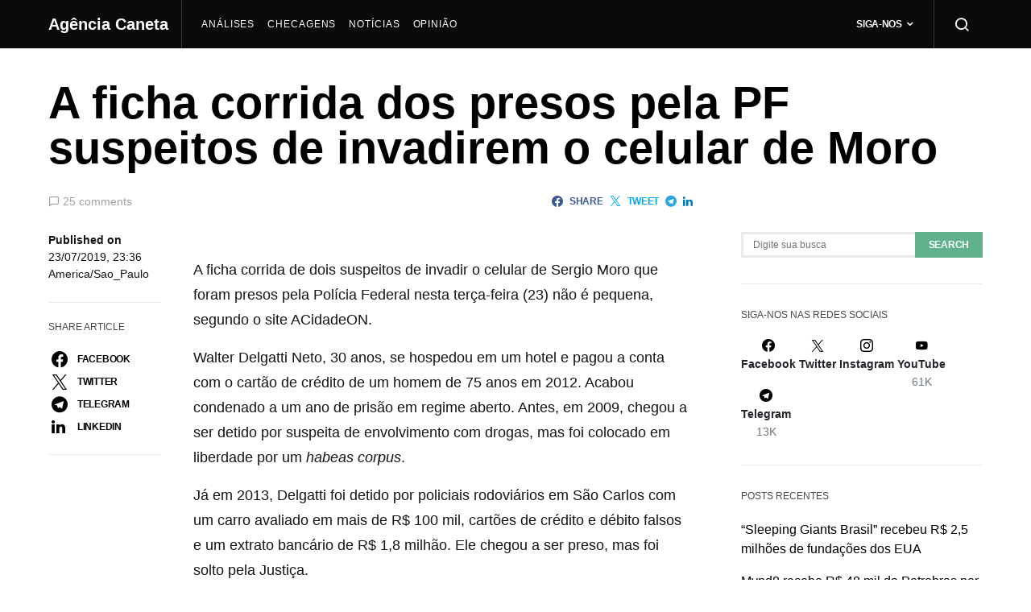

--- FILE ---
content_type: text/html; charset=UTF-8
request_url: https://caneta.org/noticias/a-ficha-corrida-dos-presos-pela-pf-suspeitos-de-invadirem-o-celular-de-moro/
body_size: 25255
content:
<!doctype html>
<html lang="pt-BR">
<head>
	<meta charset="UTF-8">
	<meta name="viewport" content="width=device-width, initial-scale=1">
	<link rel="profile" href="https://gmpg.org/xfn/11">

	<title>A ficha corrida dos presos pela PF suspeitos de invadirem o celular de Moro &#8211; Agência Caneta</title>
<meta name='robots' content='max-image-preview:large' />
	<style>img:is([sizes="auto" i], [sizes^="auto," i]) { contain-intrinsic-size: 3000px 1500px }</style>
	<link rel='dns-prefetch' href='//stats.wp.com' />
<link rel='dns-prefetch' href='//v0.wordpress.com' />
<link rel='dns-prefetch' href='//www.googletagmanager.com' />
<link rel='dns-prefetch' href='//pagead2.googlesyndication.com' />
<link rel='preconnect' href='//c0.wp.com' />
<link rel="alternate" type="application/rss+xml" title="Feed para Agência Caneta &raquo;" href="https://caneta.org/feed/" />
<link rel="alternate" type="application/rss+xml" title="Feed de comentários para Agência Caneta &raquo;" href="https://caneta.org/comments/feed/" />
<link rel="alternate" type="application/rss+xml" title="Feed de comentários para Agência Caneta &raquo; A ficha corrida dos presos pela PF suspeitos de invadirem o celular de Moro" href="https://caneta.org/noticias/a-ficha-corrida-dos-presos-pela-pf-suspeitos-de-invadirem-o-celular-de-moro/feed/" />
<script>
window._wpemojiSettings = {"baseUrl":"https:\/\/s.w.org\/images\/core\/emoji\/15.0.3\/72x72\/","ext":".png","svgUrl":"https:\/\/s.w.org\/images\/core\/emoji\/15.0.3\/svg\/","svgExt":".svg","source":{"concatemoji":"https:\/\/caneta.org\/wp-includes\/js\/wp-emoji-release.min.js?ver=6.7.4"}};
/*! This file is auto-generated */
!function(i,n){var o,s,e;function c(e){try{var t={supportTests:e,timestamp:(new Date).valueOf()};sessionStorage.setItem(o,JSON.stringify(t))}catch(e){}}function p(e,t,n){e.clearRect(0,0,e.canvas.width,e.canvas.height),e.fillText(t,0,0);var t=new Uint32Array(e.getImageData(0,0,e.canvas.width,e.canvas.height).data),r=(e.clearRect(0,0,e.canvas.width,e.canvas.height),e.fillText(n,0,0),new Uint32Array(e.getImageData(0,0,e.canvas.width,e.canvas.height).data));return t.every(function(e,t){return e===r[t]})}function u(e,t,n){switch(t){case"flag":return n(e,"\ud83c\udff3\ufe0f\u200d\u26a7\ufe0f","\ud83c\udff3\ufe0f\u200b\u26a7\ufe0f")?!1:!n(e,"\ud83c\uddfa\ud83c\uddf3","\ud83c\uddfa\u200b\ud83c\uddf3")&&!n(e,"\ud83c\udff4\udb40\udc67\udb40\udc62\udb40\udc65\udb40\udc6e\udb40\udc67\udb40\udc7f","\ud83c\udff4\u200b\udb40\udc67\u200b\udb40\udc62\u200b\udb40\udc65\u200b\udb40\udc6e\u200b\udb40\udc67\u200b\udb40\udc7f");case"emoji":return!n(e,"\ud83d\udc26\u200d\u2b1b","\ud83d\udc26\u200b\u2b1b")}return!1}function f(e,t,n){var r="undefined"!=typeof WorkerGlobalScope&&self instanceof WorkerGlobalScope?new OffscreenCanvas(300,150):i.createElement("canvas"),a=r.getContext("2d",{willReadFrequently:!0}),o=(a.textBaseline="top",a.font="600 32px Arial",{});return e.forEach(function(e){o[e]=t(a,e,n)}),o}function t(e){var t=i.createElement("script");t.src=e,t.defer=!0,i.head.appendChild(t)}"undefined"!=typeof Promise&&(o="wpEmojiSettingsSupports",s=["flag","emoji"],n.supports={everything:!0,everythingExceptFlag:!0},e=new Promise(function(e){i.addEventListener("DOMContentLoaded",e,{once:!0})}),new Promise(function(t){var n=function(){try{var e=JSON.parse(sessionStorage.getItem(o));if("object"==typeof e&&"number"==typeof e.timestamp&&(new Date).valueOf()<e.timestamp+604800&&"object"==typeof e.supportTests)return e.supportTests}catch(e){}return null}();if(!n){if("undefined"!=typeof Worker&&"undefined"!=typeof OffscreenCanvas&&"undefined"!=typeof URL&&URL.createObjectURL&&"undefined"!=typeof Blob)try{var e="postMessage("+f.toString()+"("+[JSON.stringify(s),u.toString(),p.toString()].join(",")+"));",r=new Blob([e],{type:"text/javascript"}),a=new Worker(URL.createObjectURL(r),{name:"wpTestEmojiSupports"});return void(a.onmessage=function(e){c(n=e.data),a.terminate(),t(n)})}catch(e){}c(n=f(s,u,p))}t(n)}).then(function(e){for(var t in e)n.supports[t]=e[t],n.supports.everything=n.supports.everything&&n.supports[t],"flag"!==t&&(n.supports.everythingExceptFlag=n.supports.everythingExceptFlag&&n.supports[t]);n.supports.everythingExceptFlag=n.supports.everythingExceptFlag&&!n.supports.flag,n.DOMReady=!1,n.readyCallback=function(){n.DOMReady=!0}}).then(function(){return e}).then(function(){var e;n.supports.everything||(n.readyCallback(),(e=n.source||{}).concatemoji?t(e.concatemoji):e.wpemoji&&e.twemoji&&(t(e.twemoji),t(e.wpemoji)))}))}((window,document),window._wpemojiSettings);
</script>
<link rel='stylesheet' id='jetpack_related-posts-css' href='https://c0.wp.com/p/jetpack/14.2.1/modules/related-posts/related-posts.css' media='all' />
<link rel='alternate stylesheet' id='powerkit-icons-css' href='https://caneta.org/wp-content/plugins/powerkit/assets/fonts/powerkit-icons.woff?ver=2.9.6' as='font' type='font/wof' crossorigin />
<link rel='stylesheet' id='powerkit-css' href='https://caneta.org/wp-content/plugins/powerkit/assets/css/powerkit.css?ver=2.9.6' media='all' />
<style id='wp-emoji-styles-inline-css'>

	img.wp-smiley, img.emoji {
		display: inline !important;
		border: none !important;
		box-shadow: none !important;
		height: 1em !important;
		width: 1em !important;
		margin: 0 0.07em !important;
		vertical-align: -0.1em !important;
		background: none !important;
		padding: 0 !important;
	}
</style>
<link rel='stylesheet' id='wp-block-library-css' href='https://c0.wp.com/c/6.7.4/wp-includes/css/dist/block-library/style.min.css' media='all' />
<link rel='stylesheet' id='mediaelement-css' href='https://c0.wp.com/c/6.7.4/wp-includes/js/mediaelement/mediaelementplayer-legacy.min.css' media='all' />
<link rel='stylesheet' id='wp-mediaelement-css' href='https://c0.wp.com/c/6.7.4/wp-includes/js/mediaelement/wp-mediaelement.min.css' media='all' />
<style id='jetpack-sharing-buttons-style-inline-css'>
.jetpack-sharing-buttons__services-list{display:flex;flex-direction:row;flex-wrap:wrap;gap:0;list-style-type:none;margin:5px;padding:0}.jetpack-sharing-buttons__services-list.has-small-icon-size{font-size:12px}.jetpack-sharing-buttons__services-list.has-normal-icon-size{font-size:16px}.jetpack-sharing-buttons__services-list.has-large-icon-size{font-size:24px}.jetpack-sharing-buttons__services-list.has-huge-icon-size{font-size:36px}@media print{.jetpack-sharing-buttons__services-list{display:none!important}}.editor-styles-wrapper .wp-block-jetpack-sharing-buttons{gap:0;padding-inline-start:0}ul.jetpack-sharing-buttons__services-list.has-background{padding:1.25em 2.375em}
</style>
<style id='classic-theme-styles-inline-css'>
/*! This file is auto-generated */
.wp-block-button__link{color:#fff;background-color:#32373c;border-radius:9999px;box-shadow:none;text-decoration:none;padding:calc(.667em + 2px) calc(1.333em + 2px);font-size:1.125em}.wp-block-file__button{background:#32373c;color:#fff;text-decoration:none}
</style>
<style id='global-styles-inline-css'>
:root{--wp--preset--aspect-ratio--square: 1;--wp--preset--aspect-ratio--4-3: 4/3;--wp--preset--aspect-ratio--3-4: 3/4;--wp--preset--aspect-ratio--3-2: 3/2;--wp--preset--aspect-ratio--2-3: 2/3;--wp--preset--aspect-ratio--16-9: 16/9;--wp--preset--aspect-ratio--9-16: 9/16;--wp--preset--color--black: #000000;--wp--preset--color--cyan-bluish-gray: #abb8c3;--wp--preset--color--white: #ffffff;--wp--preset--color--pale-pink: #f78da7;--wp--preset--color--vivid-red: #cf2e2e;--wp--preset--color--luminous-vivid-orange: #ff6900;--wp--preset--color--luminous-vivid-amber: #fcb900;--wp--preset--color--light-green-cyan: #7bdcb5;--wp--preset--color--vivid-green-cyan: #00d084;--wp--preset--color--pale-cyan-blue: #8ed1fc;--wp--preset--color--vivid-cyan-blue: #0693e3;--wp--preset--color--vivid-purple: #9b51e0;--wp--preset--gradient--vivid-cyan-blue-to-vivid-purple: linear-gradient(135deg,rgba(6,147,227,1) 0%,rgb(155,81,224) 100%);--wp--preset--gradient--light-green-cyan-to-vivid-green-cyan: linear-gradient(135deg,rgb(122,220,180) 0%,rgb(0,208,130) 100%);--wp--preset--gradient--luminous-vivid-amber-to-luminous-vivid-orange: linear-gradient(135deg,rgba(252,185,0,1) 0%,rgba(255,105,0,1) 100%);--wp--preset--gradient--luminous-vivid-orange-to-vivid-red: linear-gradient(135deg,rgba(255,105,0,1) 0%,rgb(207,46,46) 100%);--wp--preset--gradient--very-light-gray-to-cyan-bluish-gray: linear-gradient(135deg,rgb(238,238,238) 0%,rgb(169,184,195) 100%);--wp--preset--gradient--cool-to-warm-spectrum: linear-gradient(135deg,rgb(74,234,220) 0%,rgb(151,120,209) 20%,rgb(207,42,186) 40%,rgb(238,44,130) 60%,rgb(251,105,98) 80%,rgb(254,248,76) 100%);--wp--preset--gradient--blush-light-purple: linear-gradient(135deg,rgb(255,206,236) 0%,rgb(152,150,240) 100%);--wp--preset--gradient--blush-bordeaux: linear-gradient(135deg,rgb(254,205,165) 0%,rgb(254,45,45) 50%,rgb(107,0,62) 100%);--wp--preset--gradient--luminous-dusk: linear-gradient(135deg,rgb(255,203,112) 0%,rgb(199,81,192) 50%,rgb(65,88,208) 100%);--wp--preset--gradient--pale-ocean: linear-gradient(135deg,rgb(255,245,203) 0%,rgb(182,227,212) 50%,rgb(51,167,181) 100%);--wp--preset--gradient--electric-grass: linear-gradient(135deg,rgb(202,248,128) 0%,rgb(113,206,126) 100%);--wp--preset--gradient--midnight: linear-gradient(135deg,rgb(2,3,129) 0%,rgb(40,116,252) 100%);--wp--preset--font-size--small: 13px;--wp--preset--font-size--medium: 20px;--wp--preset--font-size--large: 36px;--wp--preset--font-size--x-large: 42px;--wp--preset--spacing--20: 0.44rem;--wp--preset--spacing--30: 0.67rem;--wp--preset--spacing--40: 1rem;--wp--preset--spacing--50: 1.5rem;--wp--preset--spacing--60: 2.25rem;--wp--preset--spacing--70: 3.38rem;--wp--preset--spacing--80: 5.06rem;--wp--preset--shadow--natural: 6px 6px 9px rgba(0, 0, 0, 0.2);--wp--preset--shadow--deep: 12px 12px 50px rgba(0, 0, 0, 0.4);--wp--preset--shadow--sharp: 6px 6px 0px rgba(0, 0, 0, 0.2);--wp--preset--shadow--outlined: 6px 6px 0px -3px rgba(255, 255, 255, 1), 6px 6px rgba(0, 0, 0, 1);--wp--preset--shadow--crisp: 6px 6px 0px rgba(0, 0, 0, 1);}:where(.is-layout-flex){gap: 0.5em;}:where(.is-layout-grid){gap: 0.5em;}body .is-layout-flex{display: flex;}.is-layout-flex{flex-wrap: wrap;align-items: center;}.is-layout-flex > :is(*, div){margin: 0;}body .is-layout-grid{display: grid;}.is-layout-grid > :is(*, div){margin: 0;}:where(.wp-block-columns.is-layout-flex){gap: 2em;}:where(.wp-block-columns.is-layout-grid){gap: 2em;}:where(.wp-block-post-template.is-layout-flex){gap: 1.25em;}:where(.wp-block-post-template.is-layout-grid){gap: 1.25em;}.has-black-color{color: var(--wp--preset--color--black) !important;}.has-cyan-bluish-gray-color{color: var(--wp--preset--color--cyan-bluish-gray) !important;}.has-white-color{color: var(--wp--preset--color--white) !important;}.has-pale-pink-color{color: var(--wp--preset--color--pale-pink) !important;}.has-vivid-red-color{color: var(--wp--preset--color--vivid-red) !important;}.has-luminous-vivid-orange-color{color: var(--wp--preset--color--luminous-vivid-orange) !important;}.has-luminous-vivid-amber-color{color: var(--wp--preset--color--luminous-vivid-amber) !important;}.has-light-green-cyan-color{color: var(--wp--preset--color--light-green-cyan) !important;}.has-vivid-green-cyan-color{color: var(--wp--preset--color--vivid-green-cyan) !important;}.has-pale-cyan-blue-color{color: var(--wp--preset--color--pale-cyan-blue) !important;}.has-vivid-cyan-blue-color{color: var(--wp--preset--color--vivid-cyan-blue) !important;}.has-vivid-purple-color{color: var(--wp--preset--color--vivid-purple) !important;}.has-black-background-color{background-color: var(--wp--preset--color--black) !important;}.has-cyan-bluish-gray-background-color{background-color: var(--wp--preset--color--cyan-bluish-gray) !important;}.has-white-background-color{background-color: var(--wp--preset--color--white) !important;}.has-pale-pink-background-color{background-color: var(--wp--preset--color--pale-pink) !important;}.has-vivid-red-background-color{background-color: var(--wp--preset--color--vivid-red) !important;}.has-luminous-vivid-orange-background-color{background-color: var(--wp--preset--color--luminous-vivid-orange) !important;}.has-luminous-vivid-amber-background-color{background-color: var(--wp--preset--color--luminous-vivid-amber) !important;}.has-light-green-cyan-background-color{background-color: var(--wp--preset--color--light-green-cyan) !important;}.has-vivid-green-cyan-background-color{background-color: var(--wp--preset--color--vivid-green-cyan) !important;}.has-pale-cyan-blue-background-color{background-color: var(--wp--preset--color--pale-cyan-blue) !important;}.has-vivid-cyan-blue-background-color{background-color: var(--wp--preset--color--vivid-cyan-blue) !important;}.has-vivid-purple-background-color{background-color: var(--wp--preset--color--vivid-purple) !important;}.has-black-border-color{border-color: var(--wp--preset--color--black) !important;}.has-cyan-bluish-gray-border-color{border-color: var(--wp--preset--color--cyan-bluish-gray) !important;}.has-white-border-color{border-color: var(--wp--preset--color--white) !important;}.has-pale-pink-border-color{border-color: var(--wp--preset--color--pale-pink) !important;}.has-vivid-red-border-color{border-color: var(--wp--preset--color--vivid-red) !important;}.has-luminous-vivid-orange-border-color{border-color: var(--wp--preset--color--luminous-vivid-orange) !important;}.has-luminous-vivid-amber-border-color{border-color: var(--wp--preset--color--luminous-vivid-amber) !important;}.has-light-green-cyan-border-color{border-color: var(--wp--preset--color--light-green-cyan) !important;}.has-vivid-green-cyan-border-color{border-color: var(--wp--preset--color--vivid-green-cyan) !important;}.has-pale-cyan-blue-border-color{border-color: var(--wp--preset--color--pale-cyan-blue) !important;}.has-vivid-cyan-blue-border-color{border-color: var(--wp--preset--color--vivid-cyan-blue) !important;}.has-vivid-purple-border-color{border-color: var(--wp--preset--color--vivid-purple) !important;}.has-vivid-cyan-blue-to-vivid-purple-gradient-background{background: var(--wp--preset--gradient--vivid-cyan-blue-to-vivid-purple) !important;}.has-light-green-cyan-to-vivid-green-cyan-gradient-background{background: var(--wp--preset--gradient--light-green-cyan-to-vivid-green-cyan) !important;}.has-luminous-vivid-amber-to-luminous-vivid-orange-gradient-background{background: var(--wp--preset--gradient--luminous-vivid-amber-to-luminous-vivid-orange) !important;}.has-luminous-vivid-orange-to-vivid-red-gradient-background{background: var(--wp--preset--gradient--luminous-vivid-orange-to-vivid-red) !important;}.has-very-light-gray-to-cyan-bluish-gray-gradient-background{background: var(--wp--preset--gradient--very-light-gray-to-cyan-bluish-gray) !important;}.has-cool-to-warm-spectrum-gradient-background{background: var(--wp--preset--gradient--cool-to-warm-spectrum) !important;}.has-blush-light-purple-gradient-background{background: var(--wp--preset--gradient--blush-light-purple) !important;}.has-blush-bordeaux-gradient-background{background: var(--wp--preset--gradient--blush-bordeaux) !important;}.has-luminous-dusk-gradient-background{background: var(--wp--preset--gradient--luminous-dusk) !important;}.has-pale-ocean-gradient-background{background: var(--wp--preset--gradient--pale-ocean) !important;}.has-electric-grass-gradient-background{background: var(--wp--preset--gradient--electric-grass) !important;}.has-midnight-gradient-background{background: var(--wp--preset--gradient--midnight) !important;}.has-small-font-size{font-size: var(--wp--preset--font-size--small) !important;}.has-medium-font-size{font-size: var(--wp--preset--font-size--medium) !important;}.has-large-font-size{font-size: var(--wp--preset--font-size--large) !important;}.has-x-large-font-size{font-size: var(--wp--preset--font-size--x-large) !important;}
:where(.wp-block-post-template.is-layout-flex){gap: 1.25em;}:where(.wp-block-post-template.is-layout-grid){gap: 1.25em;}
:where(.wp-block-columns.is-layout-flex){gap: 2em;}:where(.wp-block-columns.is-layout-grid){gap: 2em;}
:root :where(.wp-block-pullquote){font-size: 1.5em;line-height: 1.6;}
</style>
<link rel='stylesheet' id='powerkit-author-box-css' href='https://caneta.org/wp-content/plugins/powerkit/modules/author-box/public/css/public-powerkit-author-box.css?ver=2.9.6' media='all' />
<link rel='stylesheet' id='powerkit-basic-elements-css' href='https://caneta.org/wp-content/plugins/powerkit/modules/basic-elements/public/css/public-powerkit-basic-elements.css?ver=2.9.6' media='screen' />
<link rel='stylesheet' id='powerkit-coming-soon-css' href='https://caneta.org/wp-content/plugins/powerkit/modules/coming-soon/public/css/public-powerkit-coming-soon.css?ver=2.9.6' media='all' />
<link rel='stylesheet' id='powerkit-content-formatting-css' href='https://caneta.org/wp-content/plugins/powerkit/modules/content-formatting/public/css/public-powerkit-content-formatting.css?ver=2.9.6' media='all' />
<link rel='stylesheet' id='powerkit-сontributors-css' href='https://caneta.org/wp-content/plugins/powerkit/modules/contributors/public/css/public-powerkit-contributors.css?ver=2.9.6' media='all' />
<link rel='stylesheet' id='powerkit-facebook-css' href='https://caneta.org/wp-content/plugins/powerkit/modules/facebook/public/css/public-powerkit-facebook.css?ver=2.9.6' media='all' />
<link rel='stylesheet' id='powerkit-featured-categories-css' href='https://caneta.org/wp-content/plugins/powerkit/modules/featured-categories/public/css/public-powerkit-featured-categories.css?ver=2.9.6' media='all' />
<link rel='stylesheet' id='powerkit-inline-posts-css' href='https://caneta.org/wp-content/plugins/powerkit/modules/inline-posts/public/css/public-powerkit-inline-posts.css?ver=2.9.6' media='all' />
<link rel='stylesheet' id='powerkit-instagram-css' href='https://caneta.org/wp-content/plugins/powerkit/modules/instagram/public/css/public-powerkit-instagram.css?ver=2.9.6' media='all' />
<link rel='stylesheet' id='powerkit-justified-gallery-css' href='https://caneta.org/wp-content/plugins/powerkit/modules/justified-gallery/public/css/public-powerkit-justified-gallery.css?ver=2.9.6' media='all' />
<link rel='stylesheet' id='glightbox-css' href='https://caneta.org/wp-content/plugins/powerkit/modules/lightbox/public/css/glightbox.min.css?ver=2.9.6' media='all' />
<link rel='stylesheet' id='powerkit-lightbox-css' href='https://caneta.org/wp-content/plugins/powerkit/modules/lightbox/public/css/public-powerkit-lightbox.css?ver=2.9.6' media='all' />
<link rel='stylesheet' id='powerkit-opt-in-forms-css' href='https://caneta.org/wp-content/plugins/powerkit/modules/opt-in-forms/public/css/public-powerkit-opt-in-forms.css?ver=2.9.6' media='all' />
<link rel='stylesheet' id='powerkit-pinterest-css' href='https://caneta.org/wp-content/plugins/powerkit/modules/pinterest/public/css/public-powerkit-pinterest.css?ver=2.9.6' media='all' />
<link rel='stylesheet' id='powerkit-scroll-to-top-css' href='https://caneta.org/wp-content/plugins/powerkit/modules/scroll-to-top/public/css/public-powerkit-scroll-to-top.css?ver=2.9.6' media='all' />
<link rel='stylesheet' id='powerkit-share-buttons-css' href='https://caneta.org/wp-content/plugins/powerkit/modules/share-buttons/public/css/public-powerkit-share-buttons.css?ver=2.9.6' media='all' />
<link rel='stylesheet' id='powerkit-slider-gallery-css' href='https://caneta.org/wp-content/plugins/powerkit/modules/slider-gallery/public/css/public-powerkit-slider-gallery.css?ver=2.9.6' media='all' />
<link rel='stylesheet' id='powerkit-social-links-css' href='https://caneta.org/wp-content/plugins/powerkit/modules/social-links/public/css/public-powerkit-social-links.css?ver=2.9.6' media='all' />
<link rel='stylesheet' id='powerkit-table-of-contents-css' href='https://caneta.org/wp-content/plugins/powerkit/modules/table-of-contents/public/css/public-powerkit-table-of-contents.css?ver=2.9.6' media='all' />
<link rel='stylesheet' id='powerkit-twitter-css' href='https://caneta.org/wp-content/plugins/powerkit/modules/twitter/public/css/public-powerkit-twitter.css?ver=2.9.6' media='all' />
<link rel='stylesheet' id='powerkit-widget-about-css' href='https://caneta.org/wp-content/plugins/powerkit/modules/widget-about/public/css/public-powerkit-widget-about.css?ver=2.9.6' media='all' />
<link rel='stylesheet' id='widgets-on-pages-css' href='https://caneta.org/wp-content/plugins/widgets-on-pages/public/css/widgets-on-pages-public.css?ver=1.4.0' media='all' />
<link rel='stylesheet' id='wpemfb-lightbox-css' href='https://caneta.org/wp-content/plugins/wp-embed-facebook/templates/lightbox/css/lightbox.css?ver=3.1.2' media='all' />
<link rel='stylesheet' id='csco-styles-css' href='https://caneta.org/wp-content/themes/spotlight/style.css?ver=1.7.7' media='all' />
<link rel='stylesheet' id='searchwp-forms-css' href='https://caneta.org/wp-content/plugins/searchwp-live-ajax-search/assets/styles/frontend/search-forms.css?ver=1.8.4' media='all' />
<link rel='stylesheet' id='searchwp-live-search-css' href='https://caneta.org/wp-content/plugins/searchwp-live-ajax-search/assets/styles/style.css?ver=1.8.4' media='all' />
<style id='searchwp-live-search-inline-css'>
.searchwp-live-search-result .searchwp-live-search-result--title a {
  font-size: 16px;
}
.searchwp-live-search-result .searchwp-live-search-result--price {
  font-size: 14px;
}
.searchwp-live-search-result .searchwp-live-search-result--add-to-cart .button {
  font-size: 14px;
}

</style>
<link rel='stylesheet' id='sharedaddy-css' href='https://c0.wp.com/p/jetpack/14.2.1/modules/sharedaddy/sharing.css' media='all' />
<link rel='stylesheet' id='social-logos-css' href='https://c0.wp.com/p/jetpack/14.2.1/_inc/social-logos/social-logos.min.css' media='all' />
<script id="jetpack_related-posts-js-extra">
var related_posts_js_options = {"post_heading":"h4"};
</script>
<script src="https://c0.wp.com/p/jetpack/14.2.1/_inc/build/related-posts/related-posts.min.js" id="jetpack_related-posts-js"></script>
<script src="https://c0.wp.com/c/6.7.4/wp-includes/js/jquery/jquery.min.js" id="jquery-core-js"></script>
<script src="https://c0.wp.com/c/6.7.4/wp-includes/js/jquery/jquery-migrate.min.js" id="jquery-migrate-js"></script>
<script src="https://caneta.org/wp-content/plugins/wp-embed-facebook/templates/lightbox/js/lightbox.min.js?ver=3.1.2" id="wpemfb-lightbox-js"></script>
<script id="wpemfb-fbjs-js-extra">
var WEF = {"local":"pt_BR","version":"v3.2","fb_id":"","comments_nonce":"db0db154cd"};
</script>
<script src="https://caneta.org/wp-content/plugins/wp-embed-facebook/inc/js/fb.min.js?ver=3.1.2" id="wpemfb-fbjs-js"></script>
<script src="https://caneta.org/wp-content/plugins/wp-hide-post/public/js/wp-hide-post-public.js?ver=2.0.10" id="wp-hide-post-js"></script>
<link rel="https://api.w.org/" href="https://caneta.org/wp-json/" /><link rel="alternate" title="JSON" type="application/json" href="https://caneta.org/wp-json/wp/v2/posts/2440" /><link rel="EditURI" type="application/rsd+xml" title="RSD" href="https://caneta.org/xmlrpc.php?rsd" />
<meta name="generator" content="WordPress 6.7.4" />
<link rel="canonical" href="https://caneta.org/noticias/a-ficha-corrida-dos-presos-pela-pf-suspeitos-de-invadirem-o-celular-de-moro/" />
<link rel='shortlink' href='https://wp.me/pakHBa-Dm' />
<link rel="alternate" title="oEmbed (JSON)" type="application/json+oembed" href="https://caneta.org/wp-json/oembed/1.0/embed?url=https%3A%2F%2Fcaneta.org%2Fnoticias%2Fa-ficha-corrida-dos-presos-pela-pf-suspeitos-de-invadirem-o-celular-de-moro%2F" />
<link rel="alternate" title="oEmbed (XML)" type="text/xml+oembed" href="https://caneta.org/wp-json/oembed/1.0/embed?url=https%3A%2F%2Fcaneta.org%2Fnoticias%2Fa-ficha-corrida-dos-presos-pela-pf-suspeitos-de-invadirem-o-celular-de-moro%2F&#038;format=xml" />
<meta name="generator" content="Site Kit by Google 1.144.0" /><!-- Facebook Pixel Code -->
<script>
!function(f,b,e,v,n,t,s)
{if(f.fbq)return;n=f.fbq=function(){n.callMethod?
n.callMethod.apply(n,arguments):n.queue.push(arguments)};
if(!f._fbq)f._fbq=n;n.push=n;n.loaded=!0;n.version='2.0';
n.queue=[];t=b.createElement(e);t.async=!0;
t.src=v;s=b.getElementsByTagName(e)[0];
s.parentNode.insertBefore(t,s)}(window, document,'script',
'https://connect.facebook.net/en_US/fbevents.js');
fbq('init', '3453188351458099');
fbq('track', 'PageView');
</script>
<noscript><img height="1" width="1" style="display:none"
src="https://www.facebook.com/tr?id=3453188351458099&ev=PageView&noscript=1"
/></noscript>
<!-- End Facebook Pixel Code -->	<style>img#wpstats{display:none}</style>
				<script>
			document.documentElement.className = document.documentElement.className.replace('no-js', 'js');
		</script>
				<style>
			.no-js img.lazyload {
				display: none;
			}

			figure.wp-block-image img.lazyloading {
				min-width: 150px;
			}

						.lazyload, .lazyloading {
				opacity: 0;
			}

			.lazyloaded {
				opacity: 1;
				transition: opacity 400ms;
				transition-delay: 0ms;
			}

					</style>
		
<!-- Metatags do Google AdSense adicionado pelo Site Kit -->
<meta name="google-adsense-platform-account" content="ca-host-pub-2644536267352236">
<meta name="google-adsense-platform-domain" content="sitekit.withgoogle.com">
<!-- Fim das metatags do Google AdSense adicionado pelo Site Kit -->

<!-- Snippet do Google Adsense adicionado pelo Site Kit -->
<script async src="https://pagead2.googlesyndication.com/pagead/js/adsbygoogle.js?client=ca-pub-9243534238502158&amp;host=ca-host-pub-2644536267352236" crossorigin="anonymous"></script>

<!-- Finalizar o snippet do Google Adsense adicionado pelo Site Kit -->

<!-- Jetpack Open Graph Tags -->
<meta property="og:type" content="article" />
<meta property="og:title" content="A ficha corrida dos presos pela PF suspeitos de invadirem o celular de Moro" />
<meta property="og:url" content="https://caneta.org/noticias/a-ficha-corrida-dos-presos-pela-pf-suspeitos-de-invadirem-o-celular-de-moro/" />
<meta property="og:description" content="A ficha corrida de dois suspeitos de invadir o celular de Sergio Moro que foram presos pela Polícia Federal nesta terça-feira (23) não é pequena, segundo o site ACidadeON. Walter Delgatti Neto, 30 …" />
<meta property="article:published_time" content="2019-07-24T02:36:36+00:00" />
<meta property="article:modified_time" content="2019-07-24T02:36:36+00:00" />
<meta property="og:site_name" content="Agência Caneta" />
<meta property="og:image" content="https://caneta.org/wp-content/uploads/2019/07/presos.jpg" />
<meta property="og:image:width" content="600" />
<meta property="og:image:height" content="330" />
<meta property="og:image:alt" content="" />
<meta property="og:locale" content="pt_BR" />
<meta name="twitter:text:title" content="A ficha corrida dos presos pela PF suspeitos de invadirem o celular de Moro" />
<meta name="twitter:image" content="https://caneta.org/wp-content/uploads/2019/07/presos.jpg?w=640" />
<meta name="twitter:card" content="summary_large_image" />

<!-- End Jetpack Open Graph Tags -->
<link rel="icon" href="https://caneta.org/wp-content/uploads/2018/10/cropped-logo-caneta-32x32.png" sizes="32x32" />
<link rel="icon" href="https://caneta.org/wp-content/uploads/2018/10/cropped-logo-caneta-192x192.png" sizes="192x192" />
<link rel="apple-touch-icon" href="https://caneta.org/wp-content/uploads/2018/10/cropped-logo-caneta-180x180.png" />
<meta name="msapplication-TileImage" content="https://caneta.org/wp-content/uploads/2018/10/cropped-logo-caneta-270x270.png" />
		<style id="wp-custom-css">
			.page-id-3195 #masthead, .page-id-3195 #colophon {
	display: none !important;
}		</style>
		<style id="kirki-inline-styles">a:hover, .entry-content a, .must-log-in a, blockquote:before, .cs-bg-dark .footer-title, .cs-bg-dark .pk-social-links-scheme-bold:not(.pk-social-links-scheme-light-rounded) .pk-social-links-link .pk-social-links-icon{color:#60b28d;}.wp-block-button .wp-block-button__link:not(.has-background), button, .button, input[type="button"], input[type="reset"], input[type="submit"], .cs-bg-dark .pk-social-links-scheme-light-rounded .pk-social-links-link:hover .pk-social-links-icon, article .cs-overlay .post-categories a:hover, .post-format-icon > a:hover, .cs-list-articles > li > a:hover:before, .pk-bg-primary, .pk-button-primary, .pk-badge-primary, h2.pk-heading-numbered:before, .pk-post-item .pk-post-thumbnail a:hover .pk-post-number, .post-comments-show button{background-color:#60b28d;}.editor-styles-wrapper a{color:#60b28d;}.editor-styles-wrapper.cs-editor-styles-wrapper .wp-block-button .wp-block-button__link:not(.has-background){background-color:#60b28d;}.pk-bg-overlay, .pk-zoom-icon-popup:after{background-color:rgba(10,10,10,0.56);}.navbar-primary, .header-default .offcanvas-header{background-color:#0a0a0a;}.navbar-nav .sub-menu, .navbar-nav .cs-mega-menu-has-categories .cs-mm-categories, .navbar-primary .navbar-dropdown-container{background-color:#1c1e21;}.navbar-nav > li.menu-item-has-children > .sub-menu:after, .navbar-primary .navbar-dropdown-container:after{border-bottom-color:#1c1e21;}.site-footer{background-color:#000000;}body{font-family:-apple-system, BlinkMacSystemFont, "Segoe UI", Roboto, Oxygen-Sans, Ubuntu, Cantarell, "Helvetica Neue", sans-serif;font-size:1rem;font-weight:400;letter-spacing:0px;}.editor-styles-wrapper.cs-editor-styles-wrapper{font-family:-apple-system, BlinkMacSystemFont, "Segoe UI", Roboto, Oxygen-Sans, Ubuntu, Cantarell, "Helvetica Neue", sans-serif;font-size:1rem;font-weight:400;letter-spacing:0px;}.cs-font-primary, button, .button, input[type="button"], input[type="reset"], input[type="submit"], .no-comments, .text-action, .cs-link-more, .share-total, .nav-links, .comment-reply-link, .post-tags a, .post-sidebar-tags a, .tagcloud a, .read-more, .navigation.pagination .nav-links > span, .navigation.pagination .nav-links > a, .pk-font-primary, .navbar-dropdown-btn-follow{font-family:-apple-system, BlinkMacSystemFont, "Segoe UI", Roboto, Oxygen-Sans, Ubuntu, Cantarell, "Helvetica Neue", sans-serif;font-size:0.75rem;font-weight:700;letter-spacing:-0.025em;text-transform:uppercase;}label, .cs-font-secondary, .post-meta, .archive-count, .page-subtitle, .site-description, figcaption, .wp-block-image figcaption, .wp-block-audio figcaption, .wp-block-embed figcaption, .wp-block-pullquote cite, .wp-block-pullquote footer, .wp-block-pullquote .wp-block-pullquote__citation, .wp-block-quote cite, .post-format-icon, .comment-metadata, .says, .logged-in-as, .must-log-in, .wp-caption-text, .widget_rss ul li .rss-date, blockquote cite, div[class*="meta-"], span[class*="meta-"], small, .post-sidebar-shares .total-shares, .cs-breadcrumbs, .cs-homepage-category-count, .pk-font-secondary{font-family:-apple-system, BlinkMacSystemFont, "Segoe UI", Roboto, Oxygen-Sans, Ubuntu, Cantarell, "Helvetica Neue", sans-serif;font-size:0.875rem;font-weight:400;letter-spacing:0px;text-transform:none;}.editor-styles-wrapper.cs-editor-styles-wrapper .wp-block-quote cite, .editor-styles-wrapper.cs-editor-styles-wrapper .wp-block-quote__citation, .editor-styles-wrapper.cs-editor-styles-wrapper .wp-block-image figcaption, .editor-styles-wrapper.cs-editor-styles-wrapper .wp-block-audio figcaption, .editor-styles-wrapper.cs-editor-styles-wrapper .wp-block-embed figcaption, .editor-styles-wrapper.cs-editor-styles-wrapper .wp-block-pullquote cite, .editor-styles-wrapper.cs-editor-styles-wrapper .wp-block-pullquote footer, .editor-styles-wrapper.cs-editor-styles-wrapper .wp-block-pullquote .wp-block-pullquote__citation{font-family:-apple-system, BlinkMacSystemFont, "Segoe UI", Roboto, Oxygen-Sans, Ubuntu, Cantarell, "Helvetica Neue", sans-serif;font-size:0.875rem;font-weight:400;letter-spacing:0px;text-transform:none;}.entry-content{font-family:inherit;font-size:inherit;font-weight:inherit;letter-spacing:inherit;}.editor-styles-wrapper .block-editor-block-list__layout, .editor-styles-wrapper .block-editor-block-list__layout p{font-family:inherit;font-size:inherit;font-weight:inherit;letter-spacing:inherit;}h1, h2, h3, h4, h5, h6, .h1, .h2, .h3, .h4, .h5, .h6, .site-title, .comment-author .fn, blockquote, .wp-block-quote, .wp-block-cover .wp-block-cover-image-text, .wp-block-cover .wp-block-cover-text, .wp-block-cover h2, .wp-block-cover-image .wp-block-cover-image-text, .wp-block-cover-image .wp-block-cover-text, .wp-block-cover-image h2, .wp-block-pullquote p, p.has-drop-cap:not(:focus):first-letter, .pk-font-heading, .post-sidebar-date .reader-text{font-family:-apple-system, BlinkMacSystemFont, "Segoe UI", Roboto, Oxygen-Sans, Ubuntu, Cantarell, "Helvetica Neue", sans-serif;font-weight:700;letter-spacing:0em;text-transform:none;}.editor-styles-wrapper.cs-editor-styles-wrapper h1, .editor-styles-wrapper.cs-editor-styles-wrapper h2, .editor-styles-wrapper.cs-editor-styles-wrapper h3, .editor-styles-wrapper.cs-editor-styles-wrapper h4, .editor-styles-wrapper.cs-editor-styles-wrapper h5, .editor-styles-wrapper.cs-editor-styles-wrapper h6, .editor-styles-wrapper.cs-editor-styles-wrapper .h1, .editor-styles-wrapper.cs-editor-styles-wrapper .h2, .editor-styles-wrapper.cs-editor-styles-wrapper .h3, .editor-styles-wrapper.cs-editor-styles-wrapper .h4, .editor-styles-wrapper.cs-editor-styles-wrapper .h5, .editor-styles-wrapper.cs-editor-styles-wrapper .h6, .editor-styles-wrapper.cs-editor-styles-wrapper .editor-post-title__input, .editor-styles-wrapper.cs-editor-styles-wrapper .wp-block-quote, .editor-styles-wrapper.cs-editor-styles-wrapper .wp-block-quote p, .editor-styles-wrapper.cs-editor-styles-wrapper .wp-block-pullquote p, .editor-styles-wrapper.cs-editor-styles-wrapper .wp-block-freeform blockquote p:first-child, .editor-styles-wrapper.cs-editor-styles-wrapper .wp-block-cover .wp-block-cover-image-text, .editor-styles-wrapper.cs-editor-styles-wrapper .wp-block-cover .wp-block-cover-text, .editor-styles-wrapper.cs-editor-styles-wrapper .wp-block-cover-image .wp-block-cover-image-text, .editor-styles-wrapper.cs-editor-styles-wrapper .wp-block-cover-image .wp-block-cover-text, .editor-styles-wrapper.cs-editor-styles-wrapper .wp-block-cover-image h2, .editor-styles-wrapper.cs-editor-styles-wrapper .wp-block-cover h2, .editor-styles-wrapper.cs-editor-styles-wrapper p.has-drop-cap:not(:focus):first-letter{font-family:-apple-system, BlinkMacSystemFont, "Segoe UI", Roboto, Oxygen-Sans, Ubuntu, Cantarell, "Helvetica Neue", sans-serif;font-weight:700;letter-spacing:0em;text-transform:none;}.title-block, .pk-font-block{font-family:-apple-system, BlinkMacSystemFont, "Segoe UI", Roboto, Oxygen-Sans, Ubuntu, Cantarell, "Helvetica Neue", sans-serif;font-size:.75rem;font-weight:400;letter-spacing:0px;text-transform:uppercase;color:#474747;}.navbar-nav > li > a, .cs-mega-menu-child > a, .widget_archive li, .widget_categories li, .widget_meta li a, .widget_nav_menu .menu > li > a, .widget_pages .page_item a{font-family:-apple-system, BlinkMacSystemFont, "Segoe UI", Roboto, Oxygen-Sans, Ubuntu, Cantarell, "Helvetica Neue", sans-serif;font-size:0.75rem;font-weight:400;letter-spacing:0.075em;text-transform:uppercase;}.navbar-nav .sub-menu > li > a, .widget_categories .children li a, .widget_nav_menu .sub-menu > li > a{font-family:-apple-system, BlinkMacSystemFont, "Segoe UI", Roboto, Oxygen-Sans, Ubuntu, Cantarell, "Helvetica Neue", sans-serif;font-size:0.875rem;font-weight:400;letter-spacing:0px;text-transform:none;}</style><!-- Global site tag (gtag.js) - Google Analytics -->
<script async src="https://www.googletagmanager.com/gtag/js?id=UA-127110724-1"></script>
<script>
  window.dataLayer = window.dataLayer || [];
  function gtag(){dataLayer.push(arguments);}
  gtag('js', new Date());

  gtag('config', 'UA-127110724-1');
</script></head>

<body class="post-template-default single single-post postid-2440 single-format-standard wp-embed-responsive cs-page-layout-right header-default navbar-sticky-enabled sticky-sidebar-enabled stick-to-bottom block-align-enabled">

	<div class="site-overlay"></div>

	<div class="offcanvas">

		<div class="offcanvas-header cs-bg-navbar-dark">

			
			<nav class="navbar navbar-offcanvas">

									<a class="offcanvas-brand site-title" href="https://caneta.org/" rel="home">Agência Caneta</a>
					
				<button type="button" class="toggle-offcanvas button-round">
					<i class="cs-icon cs-icon-x"></i>
				</button>

			</nav>

			
		</div>

		<aside class="offcanvas-sidebar">
			<div class="offcanvas-inner">
				<div class="widget widget_nav_menu cs-d-lg-none"><div class="menu-padrao-container"><ul id="menu-padrao" class="menu"><li id="menu-item-941" class="menu-item menu-item-type-taxonomy menu-item-object-category menu-item-941"><a href="https://caneta.org/analises/">Análises</a></li>
<li id="menu-item-940" class="menu-item menu-item-type-taxonomy menu-item-object-category menu-item-940"><a href="https://caneta.org/checagens/">Checagens</a></li>
<li id="menu-item-943" class="menu-item menu-item-type-taxonomy menu-item-object-category current-post-ancestor current-menu-parent current-post-parent menu-item-943"><a href="https://caneta.org/noticias/">Notícias</a></li>
<li id="menu-item-942" class="menu-item menu-item-type-taxonomy menu-item-object-category menu-item-942"><a href="https://caneta.org/opiniao/">Opinião</a></li>
</ul></div></div>
							</div>
		</aside>
	</div>

<div id="page" class="site">

	
	<div class="site-inner">

		
		<header id="masthead" class="site-header">

			
			

<nav class="navbar navbar-primary">

	
	<div class="navbar-wrap  cs-bg-navbar-dark">

		<div class="navbar-container">

			<div class="navbar-content">

						<button type="button" class="navbar-toggle-offcanvas toggle-offcanvas  cs-d-lg-none">
			<i class="cs-icon cs-icon-menu"></i>
		</button>
					<a class="navbar-brand site-title" href="https://caneta.org/" rel="home">Agência Caneta</a>
			<ul id="menu-padrao-1" class="navbar-nav  cs-navbar-nav-submenu-dark"><li class="menu-item menu-item-type-taxonomy menu-item-object-category menu-item-941"><a href="https://caneta.org/analises/">Análises</a></li>
<li class="menu-item menu-item-type-taxonomy menu-item-object-category menu-item-940"><a href="https://caneta.org/checagens/">Checagens</a></li>
<li class="menu-item menu-item-type-taxonomy menu-item-object-category current-post-ancestor current-menu-parent current-post-parent menu-item-943"><a href="https://caneta.org/noticias/">Notícias</a></li>
<li class="menu-item menu-item-type-taxonomy menu-item-object-category menu-item-942"><a href="https://caneta.org/opiniao/">Opinião</a></li>
</ul>			<div class="navbar-dropdown-follow">
				<span class="navbar-dropdown-btn-follow">Siga-nos</span>

				<div class="navbar-dropdown-container  cs-bg-dark">
						<div class="pk-social-links-wrap  pk-social-links-template-columns pk-social-links-template-col-5 pk-social-links-align-default pk-social-links-scheme-light pk-social-links-titles-disabled pk-social-links-counts-enabled pk-social-links-labels-disabled pk-social-links-mode-php pk-social-links-mode-rest">
		<div class="pk-social-links-items">
								<div class="pk-social-links-item pk-social-links-facebook  pk-social-links-no-count" data-id="facebook">
						<a href="https://facebook.com/desesquerdizada" class="pk-social-links-link external" target="_blank" rel="nofollow noopener" aria-label="Facebook">
							<i class="pk-social-links-icon pk-icon pk-icon-facebook"></i>
							
															<span class="pk-social-links-count pk-font-secondary">0</span>
							
							
													</a>
					</div>
										<div class="pk-social-links-item pk-social-links-twitter  pk-social-links-no-count" data-id="twitter">
						<a href="https://twitter.com/desesquerdizada" class="pk-social-links-link external" target="_blank" rel="nofollow noopener" aria-label="Twitter">
							<i class="pk-social-links-icon pk-icon pk-icon-twitter"></i>
							
															<span class="pk-social-links-count pk-font-secondary">0</span>
							
							
													</a>
					</div>
										<div class="pk-social-links-item pk-social-links-instagram  pk-social-links-no-count" data-id="instagram">
						<a href="https://www.instagram.com/desesquerdizada" class="pk-social-links-link external" target="_blank" rel="nofollow noopener" aria-label="Instagram">
							<i class="pk-social-links-icon pk-icon pk-icon-instagram"></i>
							
															<span class="pk-social-links-count pk-font-secondary">0</span>
							
							
													</a>
					</div>
										<div class="pk-social-links-item pk-social-links-youtube " data-id="youtube">
						<a href="https://www.youtube.com/channel/UCcBciNDA0Q68R8lsByiO48w" class="pk-social-links-link external" target="_blank" rel="nofollow noopener" aria-label="YouTube">
							<i class="pk-social-links-icon pk-icon pk-icon-youtube"></i>
							
															<span class="pk-social-links-count pk-font-secondary">61K</span>
							
							
													</a>
					</div>
										<div class="pk-social-links-item pk-social-links-telegram " data-id="telegram">
						<a href="https://t.me/desesquerdizada" class="pk-social-links-link external" target="_blank" rel="nofollow noopener" aria-label="Telegram">
							<i class="pk-social-links-icon pk-icon pk-icon-telegram"></i>
							
															<span class="pk-social-links-count pk-font-secondary">13K</span>
							
							
													</a>
					</div>
							</div>
	</div>
					</div>
			</div>
					<button type="button" class="navbar-toggle-search toggle-search">
			<i class="cs-icon cs-icon-search"></i>
		</button>
		
			</div><!-- .navbar-content -->

		</div><!-- .navbar-container -->

	</div><!-- .navbar-wrap -->

	
<div class="site-search" id="search">
	<div class="cs-container">
		<div class="search-form-wrap">
			
<form role="search" method="get" class="search-form" action="https://caneta.org/">
	<label class="sr-only">Search for:</label>
	<div class="cs-input-group">
		<input type="search" value="" name="s" data-swplive="true" data-swpengine="default" data-swpconfig="default" class="search-field" placeholder="Digite sua busca" required>
		<button type="submit" class="search-submit">Search</button>
	</div>
</form>
			<span class="search-close"></span>
		</div>
	</div>
</div>

</nav><!-- .navbar -->

			
		</header><!-- #masthead -->

		
		
		<div class="site-content sidebar-enabled sidebar-right post-sidebar-enabled">

			
<section class="entry-header entry-single-header entry-header-title entry-header-thumbnail">

	
	

	<div class="cs-container">

		
		
					<div class="entry-inline-meta">
							</div>
		
		<h1 class="entry-title">A ficha corrida dos presos pela PF suspeitos de invadirem o celular de Moro</h1>
						<div class="entry-meta-details">
					<ul class="post-meta"><li class="meta-comments"><i class="cs-icon cs-icon-message-square"></i><a href="https://caneta.org/noticias/a-ficha-corrida-dos-presos-pela-pf-suspeitos-de-invadirem-o-celular-de-moro/#comments" class="comments-link" >25 comments</a></li></ul>		<div class="pk-share-buttons-wrap pk-share-buttons-layout-default pk-share-buttons-scheme-bold pk-share-buttons-has-counts pk-share-buttons-post_header pk-share-buttons-mode-php pk-share-buttons-mode-rest" data-post-id="2440" data-share-url="https://caneta.org/noticias/a-ficha-corrida-dos-presos-pela-pf-suspeitos-de-invadirem-o-celular-de-moro/" >

			
			<div class="pk-share-buttons-items">

										<div class="pk-share-buttons-item pk-share-buttons-facebook pk-share-buttons-no-count" data-id="facebook">

							<a href="https://www.facebook.com/sharer.php?u=https://caneta.org/noticias/a-ficha-corrida-dos-presos-pela-pf-suspeitos-de-invadirem-o-celular-de-moro/" class="pk-share-buttons-link external" target="_blank" rel="nofollow">

																	<i class="pk-share-buttons-icon pk-icon pk-icon-facebook"></i>
								
								
																	<span class="pk-share-buttons-label pk-font-primary">Share</span>
								
																	<span class="pk-share-buttons-count pk-font-secondary">0</span>
															</a>

							
							
													</div>
											<div class="pk-share-buttons-item pk-share-buttons-twitter pk-share-buttons-no-count" data-id="twitter">

							<a href="https://twitter.com/share?&text=A%20ficha%20corrida%20dos%20presos%20pela%20PF%20suspeitos%20de%20invadirem%20o%20celular%20de%20Moro&via=desesquerdizada&url=https://caneta.org/noticias/a-ficha-corrida-dos-presos-pela-pf-suspeitos-de-invadirem-o-celular-de-moro/" class="pk-share-buttons-link" target="_blank">

																	<i class="pk-share-buttons-icon pk-icon pk-icon-twitter"></i>
								
								
																	<span class="pk-share-buttons-label pk-font-primary">Tweet</span>
								
																	<span class="pk-share-buttons-count pk-font-secondary">0</span>
															</a>

							
							
													</div>
											<div class="pk-share-buttons-item pk-share-buttons-whatsapp pk-share-buttons-no-count" data-id="whatsapp">

							<a href="whatsapp://send?text=https://caneta.org/noticias/a-ficha-corrida-dos-presos-pela-pf-suspeitos-de-invadirem-o-celular-de-moro/" class="pk-share-buttons-link external" target="_blank" rel="nofollow">

																	<i class="pk-share-buttons-icon pk-icon pk-icon-whatsapp"></i>
								
								
																	<span class="pk-share-buttons-label pk-font-primary">Share</span>
								
																	<span class="pk-share-buttons-count pk-font-secondary">0</span>
															</a>

							
							
													</div>
											<div class="pk-share-buttons-item pk-share-buttons-fb-messenger pk-share-buttons-no-count" data-id="fb-messenger">

							<a href="fb-messenger://share/?link=https://caneta.org/noticias/a-ficha-corrida-dos-presos-pela-pf-suspeitos-de-invadirem-o-celular-de-moro/" class="pk-share-buttons-link external" target="_blank" rel="nofollow">

																	<i class="pk-share-buttons-icon pk-icon pk-icon-fb-messenger"></i>
								
								
																	<span class="pk-share-buttons-label pk-font-primary">Share</span>
								
																	<span class="pk-share-buttons-count pk-font-secondary">0</span>
															</a>

							
							
													</div>
											<div class="pk-share-buttons-item pk-share-buttons-telegram pk-share-buttons-no-count" data-id="telegram">

							<a href="https://t.me/share/url?&text=A%20ficha%20corrida%20dos%20presos%20pela%20PF%20suspeitos%20de%20invadirem%20o%20celular%20de%20Moro&url=https://caneta.org/noticias/a-ficha-corrida-dos-presos-pela-pf-suspeitos-de-invadirem-o-celular-de-moro/" class="pk-share-buttons-link" target="_blank">

																	<i class="pk-share-buttons-icon pk-icon pk-icon-telegram"></i>
								
								
																	<span class="pk-share-buttons-label pk-font-primary">Share</span>
								
																	<span class="pk-share-buttons-count pk-font-secondary">0</span>
															</a>

							
							
													</div>
											<div class="pk-share-buttons-item pk-share-buttons-linkedin pk-share-buttons-no-count" data-id="linkedin">

							<a href="https://www.linkedin.com/shareArticle?mini=true&url=https://caneta.org/noticias/a-ficha-corrida-dos-presos-pela-pf-suspeitos-de-invadirem-o-celular-de-moro/" class="pk-share-buttons-link" target="_blank">

																	<i class="pk-share-buttons-icon pk-icon pk-icon-linkedin"></i>
								
								
																	<span class="pk-share-buttons-label pk-font-primary">Share</span>
								
																	<span class="pk-share-buttons-count pk-font-secondary">0</span>
															</a>

							
							
													</div>
								</div>
		</div>
					</div>
			
		
	</div>

	
</section>

			<div class="cs-container">

				
				<div id="content" class="main-content">

					
	<div id="primary" class="content-area">

		
		<main id="main" class="site-main">

			
			
				
					
<article id="post-2440" class="entry post-2440 post type-post status-publish format-standard has-post-thumbnail category-noticias">

	
				<div class="entry-container">
									<div class="entry-sidebar-wrap">
								<div class="entry-post-next cs-d-none cs-d-lg-block">
			<h5 class="title-block">
				Up next			</h5>

			<article>
									<div class="entry-thumbnail">
						<div class="cs-overlay cs-overlay-simple cs-overlay-ratio cs-ratio-landscape cs-bg-dark">
							<div class="cs-overlay-background">
								<img width="200" height="110" data-src="https://caneta.org/wp-content/uploads/2019/07/presos-200x110.jpg" class="attachment-csco-intermediate size-csco-intermediate wp-post-image lazyload" alt="" decoding="async" data-srcset="https://caneta.org/wp-content/uploads/2019/07/presos-200x110.jpg 200w, https://caneta.org/wp-content/uploads/2019/07/presos-300x165.jpg 300w, https://caneta.org/wp-content/uploads/2019/07/presos.jpg 600w" data-sizes="(max-width: 200px) 100vw, 200px" data-attachment-id="2442" data-permalink="https://caneta.org/noticias/a-ficha-corrida-dos-presos-pela-pf-suspeitos-de-invadirem-o-celular-de-moro/attachment/presos/" data-orig-file="https://caneta.org/wp-content/uploads/2019/07/presos.jpg" data-orig-size="600,330" data-comments-opened="1" data-image-meta="{&quot;aperture&quot;:&quot;0&quot;,&quot;credit&quot;:&quot;&quot;,&quot;camera&quot;:&quot;&quot;,&quot;caption&quot;:&quot;&quot;,&quot;created_timestamp&quot;:&quot;0&quot;,&quot;copyright&quot;:&quot;&quot;,&quot;focal_length&quot;:&quot;0&quot;,&quot;iso&quot;:&quot;0&quot;,&quot;shutter_speed&quot;:&quot;0&quot;,&quot;title&quot;:&quot;&quot;,&quot;orientation&quot;:&quot;0&quot;}" data-image-title="presos" data-image-description="" data-image-caption="" data-medium-file="https://caneta.org/wp-content/uploads/2019/07/presos-300x165.jpg" data-large-file="https://caneta.org/wp-content/uploads/2019/07/presos.jpg" src="[data-uri]" style="--smush-placeholder-width: 200px; --smush-placeholder-aspect-ratio: 200/110;" /><noscript><img width="200" height="110" src="https://caneta.org/wp-content/uploads/2019/07/presos-200x110.jpg" class="attachment-csco-intermediate size-csco-intermediate wp-post-image" alt="" decoding="async" srcset="https://caneta.org/wp-content/uploads/2019/07/presos-200x110.jpg 200w, https://caneta.org/wp-content/uploads/2019/07/presos-300x165.jpg 300w, https://caneta.org/wp-content/uploads/2019/07/presos.jpg 600w" sizes="(max-width: 200px) 100vw, 200px" data-attachment-id="2442" data-permalink="https://caneta.org/noticias/a-ficha-corrida-dos-presos-pela-pf-suspeitos-de-invadirem-o-celular-de-moro/attachment/presos/" data-orig-file="https://caneta.org/wp-content/uploads/2019/07/presos.jpg" data-orig-size="600,330" data-comments-opened="1" data-image-meta="{&quot;aperture&quot;:&quot;0&quot;,&quot;credit&quot;:&quot;&quot;,&quot;camera&quot;:&quot;&quot;,&quot;caption&quot;:&quot;&quot;,&quot;created_timestamp&quot;:&quot;0&quot;,&quot;copyright&quot;:&quot;&quot;,&quot;focal_length&quot;:&quot;0&quot;,&quot;iso&quot;:&quot;0&quot;,&quot;shutter_speed&quot;:&quot;0&quot;,&quot;title&quot;:&quot;&quot;,&quot;orientation&quot;:&quot;0&quot;}" data-image-title="presos" data-image-description="" data-image-caption="" data-medium-file="https://caneta.org/wp-content/uploads/2019/07/presos-300x165.jpg" data-large-file="https://caneta.org/wp-content/uploads/2019/07/presos.jpg" /></noscript>							</div>
							<div class="cs-overlay-content">
															</div>
							<a href="https://caneta.org/noticias/advogado-confirma-que-preso-pela-pf-obteve-mensagens-ilegalmente/" class="cs-overlay-link"></a>
						</div>
					</div>
								<header class="entry-header">
					<h6 class="entry-title"><a href="https://caneta.org/noticias/advogado-confirma-que-preso-pela-pf-obteve-mensagens-ilegalmente/">Advogado confirma que preso pela PF obteve mensagens ilegalmente</a></h6>
									</header>
				</div>
		</section>
							<div class="entry-sidebar">
							
<section class="post-section post-sidebar-date">
	<time class="entry-date published" datetime="2019-07-23T23:36:36-03:00"><span class="reader-text published-text">Published on</span> 23/07/2019, 23:36 America/Sao_Paulo</time></section>
		<section class="post-section post-sidebar-shares">
			<div class="post-sidebar-inner">
				<h5 class="title-block">
					Share article				</h5>

						<div class="pk-share-buttons-wrap pk-share-buttons-layout-simple pk-share-buttons-scheme-default pk-share-buttons-has-counts pk-share-buttons-has-total-counts pk-share-buttons-post_sidebar pk-share-buttons-mode-php pk-share-buttons-mode-rest" data-post-id="2440" data-share-url="https://caneta.org/noticias/a-ficha-corrida-dos-presos-pela-pf-suspeitos-de-invadirem-o-celular-de-moro/" >

							<div class="pk-share-buttons-total pk-share-buttons-total-no-count">
							<div class="pk-share-buttons-caption cs-font-secondary">
			The post has been shared by			<span class="pk-share-buttons-count"> 0 </span>
			people.		</div>
						</div>
				
			<div class="pk-share-buttons-items">

										<div class="pk-share-buttons-item pk-share-buttons-facebook pk-share-buttons-no-count" data-id="facebook">

							<a href="https://www.facebook.com/sharer.php?u=https://caneta.org/noticias/a-ficha-corrida-dos-presos-pela-pf-suspeitos-de-invadirem-o-celular-de-moro/" class="pk-share-buttons-link external" target="_blank" rel="nofollow">

																	<i class="pk-share-buttons-icon pk-icon pk-icon-facebook"></i>
								
																	<span class="pk-share-buttons-title pk-font-primary">Facebook</span>
								
								
																	<span class="pk-share-buttons-count pk-font-secondary">0</span>
															</a>

							
							
													</div>
											<div class="pk-share-buttons-item pk-share-buttons-twitter pk-share-buttons-no-count" data-id="twitter">

							<a href="https://twitter.com/share?&text=A%20ficha%20corrida%20dos%20presos%20pela%20PF%20suspeitos%20de%20invadirem%20o%20celular%20de%20Moro&via=desesquerdizada&url=https://caneta.org/noticias/a-ficha-corrida-dos-presos-pela-pf-suspeitos-de-invadirem-o-celular-de-moro/" class="pk-share-buttons-link" target="_blank">

																	<i class="pk-share-buttons-icon pk-icon pk-icon-twitter"></i>
								
																	<span class="pk-share-buttons-title pk-font-primary">Twitter</span>
								
								
																	<span class="pk-share-buttons-count pk-font-secondary">0</span>
															</a>

							
							
													</div>
											<div class="pk-share-buttons-item pk-share-buttons-whatsapp pk-share-buttons-no-count" data-id="whatsapp">

							<a href="whatsapp://send?text=https://caneta.org/noticias/a-ficha-corrida-dos-presos-pela-pf-suspeitos-de-invadirem-o-celular-de-moro/" class="pk-share-buttons-link external" target="_blank" rel="nofollow">

																	<i class="pk-share-buttons-icon pk-icon pk-icon-whatsapp"></i>
								
																	<span class="pk-share-buttons-title pk-font-primary">WhatsApp</span>
								
								
																	<span class="pk-share-buttons-count pk-font-secondary">0</span>
															</a>

							
							
													</div>
											<div class="pk-share-buttons-item pk-share-buttons-fb-messenger pk-share-buttons-no-count" data-id="fb-messenger">

							<a href="fb-messenger://share/?link=https://caneta.org/noticias/a-ficha-corrida-dos-presos-pela-pf-suspeitos-de-invadirem-o-celular-de-moro/" class="pk-share-buttons-link external" target="_blank" rel="nofollow">

																	<i class="pk-share-buttons-icon pk-icon pk-icon-fb-messenger"></i>
								
																	<span class="pk-share-buttons-title pk-font-primary">Facebook Messenger</span>
								
								
																	<span class="pk-share-buttons-count pk-font-secondary">0</span>
															</a>

							
							
													</div>
											<div class="pk-share-buttons-item pk-share-buttons-telegram pk-share-buttons-no-count" data-id="telegram">

							<a href="https://t.me/share/url?&text=A%20ficha%20corrida%20dos%20presos%20pela%20PF%20suspeitos%20de%20invadirem%20o%20celular%20de%20Moro&url=https://caneta.org/noticias/a-ficha-corrida-dos-presos-pela-pf-suspeitos-de-invadirem-o-celular-de-moro/" class="pk-share-buttons-link" target="_blank">

																	<i class="pk-share-buttons-icon pk-icon pk-icon-telegram"></i>
								
																	<span class="pk-share-buttons-title pk-font-primary">Telegram</span>
								
								
																	<span class="pk-share-buttons-count pk-font-secondary">0</span>
															</a>

							
							
													</div>
											<div class="pk-share-buttons-item pk-share-buttons-linkedin pk-share-buttons-no-count" data-id="linkedin">

							<a href="https://www.linkedin.com/shareArticle?mini=true&url=https://caneta.org/noticias/a-ficha-corrida-dos-presos-pela-pf-suspeitos-de-invadirem-o-celular-de-moro/" class="pk-share-buttons-link" target="_blank">

																	<i class="pk-share-buttons-icon pk-icon pk-icon-linkedin"></i>
								
																	<span class="pk-share-buttons-title pk-font-primary">LinkedIn</span>
								
								
																	<span class="pk-share-buttons-count pk-font-secondary">0</span>
															</a>

							
							
													</div>
								</div>
		</div>
				</div>
		</section>
								</div>
					</div>
							
	<div class="entry-content-wrap">

		
		<div class="entry-content">

			<div id="fb-root"></div>
<!-- PRyC WP: Add custom content to bottom of post/page: Standard Content START --><div id="pryc-wp-acctp-original-content"><p>A ficha corrida de dois suspeitos de invadir o celular de Sergio Moro que foram presos pela Polícia Federal nesta terça-feira (23) não é pequena, segundo o site ACidadeON.</p>
<p>Walter Delgatti Neto, 30 anos, se hospedou em um hotel e pagou a conta com o cartão de crédito de um homem de 75 anos em 2012. Acabou condenado a um ano de prisão em regime aberto. Antes, em 2009, chegou a ser detido por suspeita de envolvimento com drogas, mas foi colocado em liberdade por um <em>habeas corpus</em>.</p>
<p>Já em 2013, Delgatti foi detido por policiais rodoviários em São Carlos com um carro avaliado em mais de R$ 100 mil, cartões de crédito e débito falsos e um extrato bancário de R$ 1,8 milhão. Ele chegou a ser preso, mas foi solto pela Justiça.</p>
<p>Em março de 2015. Delgatti obteve o cartão bancário de um escritório de advocacia e fez uma série de compras gerando um prejuízo de quase R$ 1.7 mil. Em 2018, acabou condenado a um ano e dois meses de reclusão em regime semiaberto.</p>
<p>Já 2017, foi preso por tráfico de drogas e falsificação de documentos.</p>
<p>Outro suspeito, Gustavo Henrique Elias Santos, 28 anos, foi preso em 2013 por ter receptado uma caminhonete Hillux, avaliada em R$ 91 mil, e adulterado as placas e o documento do veículo. Julgado em 2015, Gustavo foi condenado a cumprir seis anos e seis meses de reclusão, em regime semiaberto.</p>
<p>Por fim, em maio de 2015, os dois foram detidos dentro do Parque Beto Carrero World, em Santa Catarina. Gustavo foi ouvido e liberado, mas Delgatti acabou preso por falsidade ideológica: ele apresentou uma carteira vermelha falsa com as inscrições da Polícia Civil. Acabou condenado a dois anos de prisão pela falsificação.</p>
<!-- PRyC WP: Add custom content to bottom of post/page: Standard Content END --></div><div class="sharedaddy sd-sharing-enabled"><div class="robots-nocontent sd-block sd-social sd-social-icon sd-sharing"><h3 id="compartilhe-isso" class="sd-title">Compartilhe isso:</h3><div class="sd-content"><ul><li class="share-twitter"><a rel="nofollow noopener noreferrer" data-shared="sharing-twitter-2440" class="share-twitter sd-button share-icon no-text" href="https://caneta.org/noticias/a-ficha-corrida-dos-presos-pela-pf-suspeitos-de-invadirem-o-celular-de-moro/?share=twitter" target="_blank" title="Clique para compartilhar no Twitter" ><span></span><span class="sharing-screen-reader-text">Clique para compartilhar no Twitter(abre em nova janela)</span></a></li><li class="share-facebook"><a rel="nofollow noopener noreferrer" data-shared="sharing-facebook-2440" class="share-facebook sd-button share-icon no-text" href="https://caneta.org/noticias/a-ficha-corrida-dos-presos-pela-pf-suspeitos-de-invadirem-o-celular-de-moro/?share=facebook" target="_blank" title="Clique para compartilhar no Facebook" ><span></span><span class="sharing-screen-reader-text">Clique para compartilhar no Facebook(abre em nova janela)</span></a></li><li class="share-end"></li></ul></div></div></div>
<div id='jp-relatedposts' class='jp-relatedposts' >
	<h3 id="relacionado" class="jp-relatedposts-headline"><em>Relacionado</em></h3>
</div>
		</div>
		


<div class="post-comments post-comments-simple" id="comments">

	
				<h5 class="title-block">
			25 comments		</h5>

		
		<ol class="comment-list">
					<li id="comment-11478" class="comment even thread-even depth-1 parent">
			<article id="div-comment-11478" class="comment-body">
				<footer class="comment-meta">
					<div class="comment-author vcard">
						<img alt='' data-src='https://secure.gravatar.com/avatar/ab70511f482ba16534e3f7306b17b901?s=60&#038;d=mm&#038;r=g' data-srcset='https://secure.gravatar.com/avatar/ab70511f482ba16534e3f7306b17b901?s=120&#038;d=mm&#038;r=g 2x' class='avatar avatar-60 photo lazyload' height='60' width='60' decoding='async' src='[data-uri]' style='--smush-placeholder-width: 60px; --smush-placeholder-aspect-ratio: 60/60;' /><noscript><img alt='' src='https://secure.gravatar.com/avatar/ab70511f482ba16534e3f7306b17b901?s=60&#038;d=mm&#038;r=g' srcset='https://secure.gravatar.com/avatar/ab70511f482ba16534e3f7306b17b901?s=120&#038;d=mm&#038;r=g 2x' class='avatar avatar-60 photo' height='60' width='60' decoding='async'/></noscript>						<b class="fn">Almanakut</b> <span class="says">disse:</span>					</div><!-- .comment-author -->

					<div class="comment-metadata">
						<a href="https://caneta.org/noticias/a-ficha-corrida-dos-presos-pela-pf-suspeitos-de-invadirem-o-celular-de-moro/#comment-11478"><time datetime="2019-07-24T15:02:36-03:00">24/07/2019 às 15:02</time></a>					</div><!-- .comment-metadata -->

									</footer><!-- .comment-meta -->

				<div class="comment-content">
					<p>Tinha que ser do PRETO, o Ribeirão?</p>
				</div><!-- .comment-content -->

				<div class="reply"><a rel="nofollow" class="comment-reply-link" href="https://caneta.org/noticias/a-ficha-corrida-dos-presos-pela-pf-suspeitos-de-invadirem-o-celular-de-moro/?replytocom=11478#respond" data-commentid="11478" data-postid="2440" data-belowelement="div-comment-11478" data-respondelement="respond" data-replyto="Responder para Almanakut" aria-label="Responder para Almanakut">Responder</a></div>			</article><!-- .comment-body -->
		<ol class="children">
		<li id="comment-11483" class="comment odd alt depth-2">
			<article id="div-comment-11483" class="comment-body">
				<footer class="comment-meta">
					<div class="comment-author vcard">
						<img alt='' data-src='https://secure.gravatar.com/avatar/94b84b5984de1296679215e4359ea1cf?s=60&#038;d=mm&#038;r=g' data-srcset='https://secure.gravatar.com/avatar/94b84b5984de1296679215e4359ea1cf?s=120&#038;d=mm&#038;r=g 2x' class='avatar avatar-60 photo lazyload' height='60' width='60' decoding='async' src='[data-uri]' style='--smush-placeholder-width: 60px; --smush-placeholder-aspect-ratio: 60/60;' /><noscript><img alt='' src='https://secure.gravatar.com/avatar/94b84b5984de1296679215e4359ea1cf?s=60&#038;d=mm&#038;r=g' srcset='https://secure.gravatar.com/avatar/94b84b5984de1296679215e4359ea1cf?s=120&#038;d=mm&#038;r=g 2x' class='avatar avatar-60 photo' height='60' width='60' decoding='async'/></noscript>						<b class="fn">José Campos</b> <span class="says">disse:</span>					</div><!-- .comment-author -->

					<div class="comment-metadata">
						<a href="https://caneta.org/noticias/a-ficha-corrida-dos-presos-pela-pf-suspeitos-de-invadirem-o-celular-de-moro/#comment-11483"><time datetime="2019-07-24T15:19:23-03:00">24/07/2019 às 15:19</time></a>					</div><!-- .comment-metadata -->

									</footer><!-- .comment-meta -->

				<div class="comment-content">
					<p>Pelo que se pode ver, são &#8220;santos&#8221;. Duro é ver que apesar de tantas mutretas, esses meliantes ainda se encontravam soltos por aí. Trabalhar que é bom, nada!<br />
Êta Judiciário esse nosso!</p>
				</div><!-- .comment-content -->

				<div class="reply"><a rel="nofollow" class="comment-reply-link" href="https://caneta.org/noticias/a-ficha-corrida-dos-presos-pela-pf-suspeitos-de-invadirem-o-celular-de-moro/?replytocom=11483#respond" data-commentid="11483" data-postid="2440" data-belowelement="div-comment-11483" data-respondelement="respond" data-replyto="Responder para José Campos" aria-label="Responder para José Campos">Responder</a></div>			</article><!-- .comment-body -->
		</li><!-- #comment-## -->
</ol><!-- .children -->
</li><!-- #comment-## -->
		<li id="comment-11477" class="comment even thread-odd thread-alt depth-1">
			<article id="div-comment-11477" class="comment-body">
				<footer class="comment-meta">
					<div class="comment-author vcard">
						<img alt='' data-src='https://secure.gravatar.com/avatar/97e8c16629402821b8679d3c4482cf32?s=60&#038;d=mm&#038;r=g' data-srcset='https://secure.gravatar.com/avatar/97e8c16629402821b8679d3c4482cf32?s=120&#038;d=mm&#038;r=g 2x' class='avatar avatar-60 photo lazyload' height='60' width='60' loading='lazy' decoding='async' src='[data-uri]' style='--smush-placeholder-width: 60px; --smush-placeholder-aspect-ratio: 60/60;' /><noscript><img alt='' src='https://secure.gravatar.com/avatar/97e8c16629402821b8679d3c4482cf32?s=60&#038;d=mm&#038;r=g' srcset='https://secure.gravatar.com/avatar/97e8c16629402821b8679d3c4482cf32?s=120&#038;d=mm&#038;r=g 2x' class='avatar avatar-60 photo' height='60' width='60' loading='lazy' decoding='async'/></noscript>						<b class="fn">Almanakut Brasil</b> <span class="says">disse:</span>					</div><!-- .comment-author -->

					<div class="comment-metadata">
						<a href="https://caneta.org/noticias/a-ficha-corrida-dos-presos-pela-pf-suspeitos-de-invadirem-o-celular-de-moro/#comment-11477"><time datetime="2019-07-24T15:00:25-03:00">24/07/2019 às 15:00</time></a>					</div><!-- .comment-metadata -->

									</footer><!-- .comment-meta -->

				<div class="comment-content">
					<p>Tinha que ser do PRETO, o Ribeirão?</p>
				</div><!-- .comment-content -->

				<div class="reply"><a rel="nofollow" class="comment-reply-link" href="https://caneta.org/noticias/a-ficha-corrida-dos-presos-pela-pf-suspeitos-de-invadirem-o-celular-de-moro/?replytocom=11477#respond" data-commentid="11477" data-postid="2440" data-belowelement="div-comment-11477" data-respondelement="respond" data-replyto="Responder para Almanakut Brasil" aria-label="Responder para Almanakut Brasil">Responder</a></div>			</article><!-- .comment-body -->
		</li><!-- #comment-## -->
		<li id="comment-11472" class="comment odd alt thread-even depth-1">
			<article id="div-comment-11472" class="comment-body">
				<footer class="comment-meta">
					<div class="comment-author vcard">
						<img alt='' data-src='https://secure.gravatar.com/avatar/e6c9b11168106447390ce96872498cbb?s=60&#038;d=mm&#038;r=g' data-srcset='https://secure.gravatar.com/avatar/e6c9b11168106447390ce96872498cbb?s=120&#038;d=mm&#038;r=g 2x' class='avatar avatar-60 photo lazyload' height='60' width='60' loading='lazy' decoding='async' src='[data-uri]' style='--smush-placeholder-width: 60px; --smush-placeholder-aspect-ratio: 60/60;' /><noscript><img alt='' src='https://secure.gravatar.com/avatar/e6c9b11168106447390ce96872498cbb?s=60&#038;d=mm&#038;r=g' srcset='https://secure.gravatar.com/avatar/e6c9b11168106447390ce96872498cbb?s=120&#038;d=mm&#038;r=g 2x' class='avatar avatar-60 photo' height='60' width='60' loading='lazy' decoding='async'/></noscript>						<b class="fn">Marcelo</b> <span class="says">disse:</span>					</div><!-- .comment-author -->

					<div class="comment-metadata">
						<a href="https://caneta.org/noticias/a-ficha-corrida-dos-presos-pela-pf-suspeitos-de-invadirem-o-celular-de-moro/#comment-11472"><time datetime="2019-07-24T14:30:59-03:00">24/07/2019 às 14:30</time></a>					</div><!-- .comment-metadata -->

									</footer><!-- .comment-meta -->

				<div class="comment-content">
					<p>A justiça nesse país é a mãe da impunidade. O que esses canalhas precisam fazer para ficarem trancafiados no mínimo uma década hein ?</p>
				</div><!-- .comment-content -->

				<div class="reply"><a rel="nofollow" class="comment-reply-link" href="https://caneta.org/noticias/a-ficha-corrida-dos-presos-pela-pf-suspeitos-de-invadirem-o-celular-de-moro/?replytocom=11472#respond" data-commentid="11472" data-postid="2440" data-belowelement="div-comment-11472" data-respondelement="respond" data-replyto="Responder para Marcelo" aria-label="Responder para Marcelo">Responder</a></div>			</article><!-- .comment-body -->
		</li><!-- #comment-## -->
		<li id="comment-11445" class="comment even thread-odd thread-alt depth-1 parent">
			<article id="div-comment-11445" class="comment-body">
				<footer class="comment-meta">
					<div class="comment-author vcard">
						<img alt='' data-src='https://secure.gravatar.com/avatar/dd26abfa7a64d619eae2c4e6583d031b?s=60&#038;d=mm&#038;r=g' data-srcset='https://secure.gravatar.com/avatar/dd26abfa7a64d619eae2c4e6583d031b?s=120&#038;d=mm&#038;r=g 2x' class='avatar avatar-60 photo lazyload' height='60' width='60' loading='lazy' decoding='async' src='[data-uri]' style='--smush-placeholder-width: 60px; --smush-placeholder-aspect-ratio: 60/60;' /><noscript><img alt='' src='https://secure.gravatar.com/avatar/dd26abfa7a64d619eae2c4e6583d031b?s=60&#038;d=mm&#038;r=g' srcset='https://secure.gravatar.com/avatar/dd26abfa7a64d619eae2c4e6583d031b?s=120&#038;d=mm&#038;r=g 2x' class='avatar avatar-60 photo' height='60' width='60' loading='lazy' decoding='async'/></noscript>						<b class="fn">Povo</b> <span class="says">disse:</span>					</div><!-- .comment-author -->

					<div class="comment-metadata">
						<a href="https://caneta.org/noticias/a-ficha-corrida-dos-presos-pela-pf-suspeitos-de-invadirem-o-celular-de-moro/#comment-11445"><time datetime="2019-07-24T12:41:36-03:00">24/07/2019 às 12:41</time></a>					</div><!-- .comment-metadata -->

									</footer><!-- .comment-meta -->

				<div class="comment-content">
					<p>Tem que começar a fazer uma limpa no Brasil. Nao adianta mais prender.</p>
				</div><!-- .comment-content -->

				<div class="reply"><a rel="nofollow" class="comment-reply-link" href="https://caneta.org/noticias/a-ficha-corrida-dos-presos-pela-pf-suspeitos-de-invadirem-o-celular-de-moro/?replytocom=11445#respond" data-commentid="11445" data-postid="2440" data-belowelement="div-comment-11445" data-respondelement="respond" data-replyto="Responder para Povo" aria-label="Responder para Povo">Responder</a></div>			</article><!-- .comment-body -->
		<ol class="children">
		<li id="comment-11560" class="comment odd alt depth-2">
			<article id="div-comment-11560" class="comment-body">
				<footer class="comment-meta">
					<div class="comment-author vcard">
						<img alt='' data-src='https://secure.gravatar.com/avatar/b30428d631d7405ea79d5a77011383bf?s=60&#038;d=mm&#038;r=g' data-srcset='https://secure.gravatar.com/avatar/b30428d631d7405ea79d5a77011383bf?s=120&#038;d=mm&#038;r=g 2x' class='avatar avatar-60 photo lazyload' height='60' width='60' loading='lazy' decoding='async' src='[data-uri]' style='--smush-placeholder-width: 60px; --smush-placeholder-aspect-ratio: 60/60;' /><noscript><img alt='' src='https://secure.gravatar.com/avatar/b30428d631d7405ea79d5a77011383bf?s=60&#038;d=mm&#038;r=g' srcset='https://secure.gravatar.com/avatar/b30428d631d7405ea79d5a77011383bf?s=120&#038;d=mm&#038;r=g 2x' class='avatar avatar-60 photo' height='60' width='60' loading='lazy' decoding='async'/></noscript>						<b class="fn">Gilberto</b> <span class="says">disse:</span>					</div><!-- .comment-author -->

					<div class="comment-metadata">
						<a href="https://caneta.org/noticias/a-ficha-corrida-dos-presos-pela-pf-suspeitos-de-invadirem-o-celular-de-moro/#comment-11560"><time datetime="2019-07-25T08:17:52-03:00">25/07/2019 às 08:17</time></a>					</div><!-- .comment-metadata -->

									</footer><!-- .comment-meta -->

				<div class="comment-content">
					<p>Tem que colocar em prática pena de morte, não temos tempo para mudar um população e juízes, visto que grande parte dos advogados e juízes são mais corupttos do que grande parte dos meliantes que passa por uma cadeia&#8230;<br />
Reduzir as leis e colocar sistema de ficha limpa para todos políticos e população em geral&#8230;<br />
Se não mudar os critérios o Brasil nunca será um país de primeiro mundo&#8230;.<br />
Já teve tempo para trocar o sangue dos vagabundo que vieram para brasil nos anos 1500 &#8230; chegou a hora de mudar está história&#8230;<br />
Bolsonaro e Sérgio Moro,,, esperança nascional..</p>
				</div><!-- .comment-content -->

				<div class="reply"><a rel="nofollow" class="comment-reply-link" href="https://caneta.org/noticias/a-ficha-corrida-dos-presos-pela-pf-suspeitos-de-invadirem-o-celular-de-moro/?replytocom=11560#respond" data-commentid="11560" data-postid="2440" data-belowelement="div-comment-11560" data-respondelement="respond" data-replyto="Responder para Gilberto" aria-label="Responder para Gilberto">Responder</a></div>			</article><!-- .comment-body -->
		</li><!-- #comment-## -->
</ol><!-- .children -->
</li><!-- #comment-## -->
		<li id="comment-11414" class="comment even thread-even depth-1 parent">
			<article id="div-comment-11414" class="comment-body">
				<footer class="comment-meta">
					<div class="comment-author vcard">
						<img alt='' data-src='https://secure.gravatar.com/avatar/35cd92a3d7dbf477520aea478075a281?s=60&#038;d=mm&#038;r=g' data-srcset='https://secure.gravatar.com/avatar/35cd92a3d7dbf477520aea478075a281?s=120&#038;d=mm&#038;r=g 2x' class='avatar avatar-60 photo lazyload' height='60' width='60' loading='lazy' decoding='async' src='[data-uri]' style='--smush-placeholder-width: 60px; --smush-placeholder-aspect-ratio: 60/60;' /><noscript><img alt='' src='https://secure.gravatar.com/avatar/35cd92a3d7dbf477520aea478075a281?s=60&#038;d=mm&#038;r=g' srcset='https://secure.gravatar.com/avatar/35cd92a3d7dbf477520aea478075a281?s=120&#038;d=mm&#038;r=g 2x' class='avatar avatar-60 photo' height='60' width='60' loading='lazy' decoding='async'/></noscript>						<b class="fn">Sergio</b> <span class="says">disse:</span>					</div><!-- .comment-author -->

					<div class="comment-metadata">
						<a href="https://caneta.org/noticias/a-ficha-corrida-dos-presos-pela-pf-suspeitos-de-invadirem-o-celular-de-moro/#comment-11414"><time datetime="2019-07-24T11:36:23-03:00">24/07/2019 às 11:36</time></a>					</div><!-- .comment-metadata -->

									</footer><!-- .comment-meta -->

				<div class="comment-content">
					<p>Pela ficha corrida eles gostam muito de dinheiro fácil. Hakear o Moro não gera dinheiro direto. Quem pagou???????</p>
				</div><!-- .comment-content -->

				<div class="reply"><a rel="nofollow" class="comment-reply-link" href="https://caneta.org/noticias/a-ficha-corrida-dos-presos-pela-pf-suspeitos-de-invadirem-o-celular-de-moro/?replytocom=11414#respond" data-commentid="11414" data-postid="2440" data-belowelement="div-comment-11414" data-respondelement="respond" data-replyto="Responder para Sergio" aria-label="Responder para Sergio">Responder</a></div>			</article><!-- .comment-body -->
		<ol class="children">
		<li id="comment-11470" class="comment odd alt depth-2 parent">
			<article id="div-comment-11470" class="comment-body">
				<footer class="comment-meta">
					<div class="comment-author vcard">
						<img alt='' data-src='https://secure.gravatar.com/avatar/28c3027404ca606e3c351df057fb8825?s=60&#038;d=mm&#038;r=g' data-srcset='https://secure.gravatar.com/avatar/28c3027404ca606e3c351df057fb8825?s=120&#038;d=mm&#038;r=g 2x' class='avatar avatar-60 photo lazyload' height='60' width='60' loading='lazy' decoding='async' src='[data-uri]' style='--smush-placeholder-width: 60px; --smush-placeholder-aspect-ratio: 60/60;' /><noscript><img alt='' src='https://secure.gravatar.com/avatar/28c3027404ca606e3c351df057fb8825?s=60&#038;d=mm&#038;r=g' srcset='https://secure.gravatar.com/avatar/28c3027404ca606e3c351df057fb8825?s=120&#038;d=mm&#038;r=g 2x' class='avatar avatar-60 photo' height='60' width='60' loading='lazy' decoding='async'/></noscript>						<b class="fn">simone</b> <span class="says">disse:</span>					</div><!-- .comment-author -->

					<div class="comment-metadata">
						<a href="https://caneta.org/noticias/a-ficha-corrida-dos-presos-pela-pf-suspeitos-de-invadirem-o-celular-de-moro/#comment-11470"><time datetime="2019-07-24T14:18:35-03:00">24/07/2019 às 14:18</time></a>					</div><!-- .comment-metadata -->

									</footer><!-- .comment-meta -->

				<div class="comment-content">
					<p>é com  certeza&#8230;quem financiou ????</p>
				</div><!-- .comment-content -->

				<div class="reply"><a rel="nofollow" class="comment-reply-link" href="https://caneta.org/noticias/a-ficha-corrida-dos-presos-pela-pf-suspeitos-de-invadirem-o-celular-de-moro/?replytocom=11470#respond" data-commentid="11470" data-postid="2440" data-belowelement="div-comment-11470" data-respondelement="respond" data-replyto="Responder para simone" aria-label="Responder para simone">Responder</a></div>			</article><!-- .comment-body -->
		<ol class="children">
		<li id="comment-11532" class="comment even depth-3 parent">
			<article id="div-comment-11532" class="comment-body">
				<footer class="comment-meta">
					<div class="comment-author vcard">
						<img alt='' data-src='https://secure.gravatar.com/avatar/aef6c04264b935be7eaee7a20d3a5afc?s=60&#038;d=mm&#038;r=g' data-srcset='https://secure.gravatar.com/avatar/aef6c04264b935be7eaee7a20d3a5afc?s=120&#038;d=mm&#038;r=g 2x' class='avatar avatar-60 photo lazyload' height='60' width='60' loading='lazy' decoding='async' src='[data-uri]' style='--smush-placeholder-width: 60px; --smush-placeholder-aspect-ratio: 60/60;' /><noscript><img alt='' src='https://secure.gravatar.com/avatar/aef6c04264b935be7eaee7a20d3a5afc?s=60&#038;d=mm&#038;r=g' srcset='https://secure.gravatar.com/avatar/aef6c04264b935be7eaee7a20d3a5afc?s=120&#038;d=mm&#038;r=g 2x' class='avatar avatar-60 photo' height='60' width='60' loading='lazy' decoding='async'/></noscript>						<b class="fn">nelson</b> <span class="says">disse:</span>					</div><!-- .comment-author -->

					<div class="comment-metadata">
						<a href="https://caneta.org/noticias/a-ficha-corrida-dos-presos-pela-pf-suspeitos-de-invadirem-o-celular-de-moro/#comment-11532"><time datetime="2019-07-24T21:16:55-03:00">24/07/2019 às 21:16</time></a>					</div><!-- .comment-metadata -->

									</footer><!-- .comment-meta -->

				<div class="comment-content">
					<p>queiroz</p>
				</div><!-- .comment-content -->

				<div class="reply"><a rel="nofollow" class="comment-reply-link" href="https://caneta.org/noticias/a-ficha-corrida-dos-presos-pela-pf-suspeitos-de-invadirem-o-celular-de-moro/?replytocom=11532#respond" data-commentid="11532" data-postid="2440" data-belowelement="div-comment-11532" data-respondelement="respond" data-replyto="Responder para nelson" aria-label="Responder para nelson">Responder</a></div>			</article><!-- .comment-body -->
		<ol class="children">
		<li id="comment-11545" class="comment odd alt depth-4">
			<article id="div-comment-11545" class="comment-body">
				<footer class="comment-meta">
					<div class="comment-author vcard">
						<img alt='' data-src='https://secure.gravatar.com/avatar/515d06a8a0b0133e43c37272b655ff82?s=60&#038;d=mm&#038;r=g' data-srcset='https://secure.gravatar.com/avatar/515d06a8a0b0133e43c37272b655ff82?s=120&#038;d=mm&#038;r=g 2x' class='avatar avatar-60 photo lazyload' height='60' width='60' loading='lazy' decoding='async' src='[data-uri]' style='--smush-placeholder-width: 60px; --smush-placeholder-aspect-ratio: 60/60;' /><noscript><img alt='' src='https://secure.gravatar.com/avatar/515d06a8a0b0133e43c37272b655ff82?s=60&#038;d=mm&#038;r=g' srcset='https://secure.gravatar.com/avatar/515d06a8a0b0133e43c37272b655ff82?s=120&#038;d=mm&#038;r=g 2x' class='avatar avatar-60 photo' height='60' width='60' loading='lazy' decoding='async'/></noscript>						<b class="fn">Chode</b> <span class="says">disse:</span>					</div><!-- .comment-author -->

					<div class="comment-metadata">
						<a href="https://caneta.org/noticias/a-ficha-corrida-dos-presos-pela-pf-suspeitos-de-invadirem-o-celular-de-moro/#comment-11545"><time datetime="2019-07-24T23:21:56-03:00">24/07/2019 às 23:21</time></a>					</div><!-- .comment-metadata -->

									</footer><!-- .comment-meta -->

				<div class="comment-content">
					<p>Queiroz trabalha para o PT?</p>
				</div><!-- .comment-content -->

				<div class="reply"><a rel="nofollow" class="comment-reply-link" href="https://caneta.org/noticias/a-ficha-corrida-dos-presos-pela-pf-suspeitos-de-invadirem-o-celular-de-moro/?replytocom=11545#respond" data-commentid="11545" data-postid="2440" data-belowelement="div-comment-11545" data-respondelement="respond" data-replyto="Responder para Chode" aria-label="Responder para Chode">Responder</a></div>			</article><!-- .comment-body -->
		</li><!-- #comment-## -->
</ol><!-- .children -->
</li><!-- #comment-## -->
</ol><!-- .children -->
</li><!-- #comment-## -->
		<li id="comment-11486" class="comment even depth-2">
			<article id="div-comment-11486" class="comment-body">
				<footer class="comment-meta">
					<div class="comment-author vcard">
						<img alt='' data-src='https://secure.gravatar.com/avatar/47fcb72bb22fb1bbaf8b6e8caca6c4c7?s=60&#038;d=mm&#038;r=g' data-srcset='https://secure.gravatar.com/avatar/47fcb72bb22fb1bbaf8b6e8caca6c4c7?s=120&#038;d=mm&#038;r=g 2x' class='avatar avatar-60 photo lazyload' height='60' width='60' loading='lazy' decoding='async' src='[data-uri]' style='--smush-placeholder-width: 60px; --smush-placeholder-aspect-ratio: 60/60;' /><noscript><img alt='' src='https://secure.gravatar.com/avatar/47fcb72bb22fb1bbaf8b6e8caca6c4c7?s=60&#038;d=mm&#038;r=g' srcset='https://secure.gravatar.com/avatar/47fcb72bb22fb1bbaf8b6e8caca6c4c7?s=120&#038;d=mm&#038;r=g 2x' class='avatar avatar-60 photo' height='60' width='60' loading='lazy' decoding='async'/></noscript>						<b class="fn">Rafael</b> <span class="says">disse:</span>					</div><!-- .comment-author -->

					<div class="comment-metadata">
						<a href="https://caneta.org/noticias/a-ficha-corrida-dos-presos-pela-pf-suspeitos-de-invadirem-o-celular-de-moro/#comment-11486"><time datetime="2019-07-24T15:45:12-03:00">24/07/2019 às 15:45</time></a>					</div><!-- .comment-metadata -->

									</footer><!-- .comment-meta -->

				<div class="comment-content">
					<p>Nenhum hacker trabalha pela politica ou ideologias. São todos mercenários igual a matador de aluguel. Não importa se vai atingir o pai ou até a mãe , se tiver dinheiro eles atacam.</p>
				</div><!-- .comment-content -->

				<div class="reply"><a rel="nofollow" class="comment-reply-link" href="https://caneta.org/noticias/a-ficha-corrida-dos-presos-pela-pf-suspeitos-de-invadirem-o-celular-de-moro/?replytocom=11486#respond" data-commentid="11486" data-postid="2440" data-belowelement="div-comment-11486" data-respondelement="respond" data-replyto="Responder para Rafael" aria-label="Responder para Rafael">Responder</a></div>			</article><!-- .comment-body -->
		</li><!-- #comment-## -->
</ol><!-- .children -->
</li><!-- #comment-## -->
		<li id="comment-11404" class="comment odd alt thread-odd thread-alt depth-1">
			<article id="div-comment-11404" class="comment-body">
				<footer class="comment-meta">
					<div class="comment-author vcard">
						<img alt='' data-src='https://secure.gravatar.com/avatar/272863f98e6fb21ddc89f4ffec1b7cb6?s=60&#038;d=mm&#038;r=g' data-srcset='https://secure.gravatar.com/avatar/272863f98e6fb21ddc89f4ffec1b7cb6?s=120&#038;d=mm&#038;r=g 2x' class='avatar avatar-60 photo lazyload' height='60' width='60' loading='lazy' decoding='async' src='[data-uri]' style='--smush-placeholder-width: 60px; --smush-placeholder-aspect-ratio: 60/60;' /><noscript><img alt='' src='https://secure.gravatar.com/avatar/272863f98e6fb21ddc89f4ffec1b7cb6?s=60&#038;d=mm&#038;r=g' srcset='https://secure.gravatar.com/avatar/272863f98e6fb21ddc89f4ffec1b7cb6?s=120&#038;d=mm&#038;r=g 2x' class='avatar avatar-60 photo' height='60' width='60' loading='lazy' decoding='async'/></noscript>						<b class="fn">Adriano</b> <span class="says">disse:</span>					</div><!-- .comment-author -->

					<div class="comment-metadata">
						<a href="https://caneta.org/noticias/a-ficha-corrida-dos-presos-pela-pf-suspeitos-de-invadirem-o-celular-de-moro/#comment-11404"><time datetime="2019-07-24T11:07:15-03:00">24/07/2019 às 11:07</time></a>					</div><!-- .comment-metadata -->

									</footer><!-- .comment-meta -->

				<div class="comment-content">
					<p>Não é por nada, alguém q já assistiu a série americana bastidores do poder? Lá os crimes eram cometidos e pegavam pessoas assim para assumir em troca de favores $$$ então no mínimo esses dois aí não são os caras simplesmente jogaram como boi de piranha. É estão ganhando muito bem para isso, foram pego muito fácil.</p>
				</div><!-- .comment-content -->

				<div class="reply"><a rel="nofollow" class="comment-reply-link" href="https://caneta.org/noticias/a-ficha-corrida-dos-presos-pela-pf-suspeitos-de-invadirem-o-celular-de-moro/?replytocom=11404#respond" data-commentid="11404" data-postid="2440" data-belowelement="div-comment-11404" data-respondelement="respond" data-replyto="Responder para Adriano" aria-label="Responder para Adriano">Responder</a></div>			</article><!-- .comment-body -->
		</li><!-- #comment-## -->
		<li id="comment-11320" class="comment even thread-even depth-1">
			<article id="div-comment-11320" class="comment-body">
				<footer class="comment-meta">
					<div class="comment-author vcard">
						<img alt='' data-src='https://secure.gravatar.com/avatar/bcc4eed236c973c8b93988eebd00a0f9?s=60&#038;d=mm&#038;r=g' data-srcset='https://secure.gravatar.com/avatar/bcc4eed236c973c8b93988eebd00a0f9?s=120&#038;d=mm&#038;r=g 2x' class='avatar avatar-60 photo lazyload' height='60' width='60' loading='lazy' decoding='async' src='[data-uri]' style='--smush-placeholder-width: 60px; --smush-placeholder-aspect-ratio: 60/60;' /><noscript><img alt='' src='https://secure.gravatar.com/avatar/bcc4eed236c973c8b93988eebd00a0f9?s=60&#038;d=mm&#038;r=g' srcset='https://secure.gravatar.com/avatar/bcc4eed236c973c8b93988eebd00a0f9?s=120&#038;d=mm&#038;r=g 2x' class='avatar avatar-60 photo' height='60' width='60' loading='lazy' decoding='async'/></noscript>						<b class="fn">Umberto Guimarães</b> <span class="says">disse:</span>					</div><!-- .comment-author -->

					<div class="comment-metadata">
						<a href="https://caneta.org/noticias/a-ficha-corrida-dos-presos-pela-pf-suspeitos-de-invadirem-o-celular-de-moro/#comment-11320"><time datetime="2019-07-24T09:43:07-03:00">24/07/2019 às 09:43</time></a>					</div><!-- .comment-metadata -->

									</footer><!-- .comment-meta -->

				<div class="comment-content">
					<p>Uma coisa é clara: eles têm amigos influentes para ordenar a soltura da prisão.<br />
Uma outra coisa não é tão clara assim: isso está com cara de cortina de fumaça,  de boi de piranha.<br />
Será que os amigos influentes estão cobrando os favores antigos?</p>
				</div><!-- .comment-content -->

				<div class="reply"><a rel="nofollow" class="comment-reply-link" href="https://caneta.org/noticias/a-ficha-corrida-dos-presos-pela-pf-suspeitos-de-invadirem-o-celular-de-moro/?replytocom=11320#respond" data-commentid="11320" data-postid="2440" data-belowelement="div-comment-11320" data-respondelement="respond" data-replyto="Responder para Umberto Guimarães" aria-label="Responder para Umberto Guimarães">Responder</a></div>			</article><!-- .comment-body -->
		</li><!-- #comment-## -->
		<li id="comment-11313" class="comment odd alt thread-odd thread-alt depth-1">
			<article id="div-comment-11313" class="comment-body">
				<footer class="comment-meta">
					<div class="comment-author vcard">
						<img alt='' data-src='https://secure.gravatar.com/avatar/0764c9cf6fd408baeb62f74cd98cd34b?s=60&#038;d=mm&#038;r=g' data-srcset='https://secure.gravatar.com/avatar/0764c9cf6fd408baeb62f74cd98cd34b?s=120&#038;d=mm&#038;r=g 2x' class='avatar avatar-60 photo lazyload' height='60' width='60' loading='lazy' decoding='async' src='[data-uri]' style='--smush-placeholder-width: 60px; --smush-placeholder-aspect-ratio: 60/60;' /><noscript><img alt='' src='https://secure.gravatar.com/avatar/0764c9cf6fd408baeb62f74cd98cd34b?s=60&#038;d=mm&#038;r=g' srcset='https://secure.gravatar.com/avatar/0764c9cf6fd408baeb62f74cd98cd34b?s=120&#038;d=mm&#038;r=g 2x' class='avatar avatar-60 photo' height='60' width='60' loading='lazy' decoding='async'/></noscript>						<b class="fn">Masutatsu Oyama</b> <span class="says">disse:</span>					</div><!-- .comment-author -->

					<div class="comment-metadata">
						<a href="https://caneta.org/noticias/a-ficha-corrida-dos-presos-pela-pf-suspeitos-de-invadirem-o-celular-de-moro/#comment-11313"><time datetime="2019-07-24T09:28:16-03:00">24/07/2019 às 09:28</time></a>					</div><!-- .comment-metadata -->

									</footer><!-- .comment-meta -->

				<div class="comment-content">
					<p>Tudo bucha. Enquanto o balão tá por aí voando livremente, suave!</p>
				</div><!-- .comment-content -->

				<div class="reply"><a rel="nofollow" class="comment-reply-link" href="https://caneta.org/noticias/a-ficha-corrida-dos-presos-pela-pf-suspeitos-de-invadirem-o-celular-de-moro/?replytocom=11313#respond" data-commentid="11313" data-postid="2440" data-belowelement="div-comment-11313" data-respondelement="respond" data-replyto="Responder para Masutatsu Oyama" aria-label="Responder para Masutatsu Oyama">Responder</a></div>			</article><!-- .comment-body -->
		</li><!-- #comment-## -->
		<li id="comment-11311" class="comment even thread-even depth-1">
			<article id="div-comment-11311" class="comment-body">
				<footer class="comment-meta">
					<div class="comment-author vcard">
						<img alt='' data-src='https://secure.gravatar.com/avatar/6a4824d4824dbb15efedbf44185ef0a7?s=60&#038;d=mm&#038;r=g' data-srcset='https://secure.gravatar.com/avatar/6a4824d4824dbb15efedbf44185ef0a7?s=120&#038;d=mm&#038;r=g 2x' class='avatar avatar-60 photo lazyload' height='60' width='60' loading='lazy' decoding='async' src='[data-uri]' style='--smush-placeholder-width: 60px; --smush-placeholder-aspect-ratio: 60/60;' /><noscript><img alt='' src='https://secure.gravatar.com/avatar/6a4824d4824dbb15efedbf44185ef0a7?s=60&#038;d=mm&#038;r=g' srcset='https://secure.gravatar.com/avatar/6a4824d4824dbb15efedbf44185ef0a7?s=120&#038;d=mm&#038;r=g 2x' class='avatar avatar-60 photo' height='60' width='60' loading='lazy' decoding='async'/></noscript>						<b class="fn">Luiz Carlos Domenico</b> <span class="says">disse:</span>					</div><!-- .comment-author -->

					<div class="comment-metadata">
						<a href="https://caneta.org/noticias/a-ficha-corrida-dos-presos-pela-pf-suspeitos-de-invadirem-o-celular-de-moro/#comment-11311"><time datetime="2019-07-24T09:26:14-03:00">24/07/2019 às 09:26</time></a>					</div><!-- .comment-metadata -->

									</footer><!-- .comment-meta -->

				<div class="comment-content">
					<p>O problema é que a polícia prende e a &#8220;justiça&#8221; solta.</p>
				</div><!-- .comment-content -->

				<div class="reply"><a rel="nofollow" class="comment-reply-link" href="https://caneta.org/noticias/a-ficha-corrida-dos-presos-pela-pf-suspeitos-de-invadirem-o-celular-de-moro/?replytocom=11311#respond" data-commentid="11311" data-postid="2440" data-belowelement="div-comment-11311" data-respondelement="respond" data-replyto="Responder para Luiz Carlos Domenico" aria-label="Responder para Luiz Carlos Domenico">Responder</a></div>			</article><!-- .comment-body -->
		</li><!-- #comment-## -->
		<li id="comment-11308" class="comment odd alt thread-odd thread-alt depth-1 parent">
			<article id="div-comment-11308" class="comment-body">
				<footer class="comment-meta">
					<div class="comment-author vcard">
						<img alt='' data-src='https://secure.gravatar.com/avatar/bebde4ac17a8219837a03efd5657fb70?s=60&#038;d=mm&#038;r=g' data-srcset='https://secure.gravatar.com/avatar/bebde4ac17a8219837a03efd5657fb70?s=120&#038;d=mm&#038;r=g 2x' class='avatar avatar-60 photo lazyload' height='60' width='60' loading='lazy' decoding='async' src='[data-uri]' style='--smush-placeholder-width: 60px; --smush-placeholder-aspect-ratio: 60/60;' /><noscript><img alt='' data-src='https://secure.gravatar.com/avatar/bebde4ac17a8219837a03efd5657fb70?s=60&#038;d=mm&#038;r=g' data-srcset='https://secure.gravatar.com/avatar/bebde4ac17a8219837a03efd5657fb70?s=120&#038;d=mm&#038;r=g 2x' class='avatar avatar-60 photo lazyload' height='60' width='60' loading='lazy' decoding='async' src='[data-uri]' style='--smush-placeholder-width: 60px; --smush-placeholder-aspect-ratio: 60/60;' /><noscript><img alt='' src='https://secure.gravatar.com/avatar/bebde4ac17a8219837a03efd5657fb70?s=60&#038;d=mm&#038;r=g' srcset='https://secure.gravatar.com/avatar/bebde4ac17a8219837a03efd5657fb70?s=120&#038;d=mm&#038;r=g 2x' class='avatar avatar-60 photo' height='60' width='60' loading='lazy' decoding='async'/></noscript></noscript>						<b class="fn">Flávio Sousa</b> <span class="says">disse:</span>					</div><!-- .comment-author -->

					<div class="comment-metadata">
						<a href="https://caneta.org/noticias/a-ficha-corrida-dos-presos-pela-pf-suspeitos-de-invadirem-o-celular-de-moro/#comment-11308"><time datetime="2019-07-24T09:18:39-03:00">24/07/2019 às 09:18</time></a>					</div><!-- .comment-metadata -->

									</footer><!-- .comment-meta -->

				<div class="comment-content">
					<p>Isso tá me cheirando treta&#8230; esses caras não tem perfil de Hackers!</p>
				</div><!-- .comment-content -->

				<div class="reply"><a rel="nofollow" class="comment-reply-link" href="https://caneta.org/noticias/a-ficha-corrida-dos-presos-pela-pf-suspeitos-de-invadirem-o-celular-de-moro/?replytocom=11308#respond" data-commentid="11308" data-postid="2440" data-belowelement="div-comment-11308" data-respondelement="respond" data-replyto="Responder para Flávio Sousa" aria-label="Responder para Flávio Sousa">Responder</a></div>			</article><!-- .comment-body -->
		<ol class="children">
		<li id="comment-11354" class="comment even depth-2">
			<article id="div-comment-11354" class="comment-body">
				<footer class="comment-meta">
					<div class="comment-author vcard">
						<img alt='' data-src='https://secure.gravatar.com/avatar/67f895728d5b92154d8050b76ffc6a87?s=60&#038;d=mm&#038;r=g' data-srcset='https://secure.gravatar.com/avatar/67f895728d5b92154d8050b76ffc6a87?s=120&#038;d=mm&#038;r=g 2x' class='avatar avatar-60 photo lazyload' height='60' width='60' loading='lazy' decoding='async' src='[data-uri]' style='--smush-placeholder-width: 60px; --smush-placeholder-aspect-ratio: 60/60;' /><noscript><img alt='' data-src='https://secure.gravatar.com/avatar/67f895728d5b92154d8050b76ffc6a87?s=60&#038;d=mm&#038;r=g' data-srcset='https://secure.gravatar.com/avatar/67f895728d5b92154d8050b76ffc6a87?s=120&#038;d=mm&#038;r=g 2x' class='avatar avatar-60 photo lazyload' height='60' width='60' loading='lazy' decoding='async' src='[data-uri]' style='--smush-placeholder-width: 60px; --smush-placeholder-aspect-ratio: 60/60;' /><noscript><img alt='' src='https://secure.gravatar.com/avatar/67f895728d5b92154d8050b76ffc6a87?s=60&#038;d=mm&#038;r=g' srcset='https://secure.gravatar.com/avatar/67f895728d5b92154d8050b76ffc6a87?s=120&#038;d=mm&#038;r=g 2x' class='avatar avatar-60 photo' height='60' width='60' loading='lazy' decoding='async'/></noscript></noscript>						<b class="fn">Nancy</b> <span class="says">disse:</span>					</div><!-- .comment-author -->

					<div class="comment-metadata">
						<a href="https://caneta.org/noticias/a-ficha-corrida-dos-presos-pela-pf-suspeitos-de-invadirem-o-celular-de-moro/#comment-11354"><time datetime="2019-07-24T10:16:41-03:00">24/07/2019 às 10:16</time></a>					</div><!-- .comment-metadata -->

									</footer><!-- .comment-meta -->

				<div class="comment-content">
					<p>E qua é o perfil de um HACKER?? Pode me descrever??</p>
				</div><!-- .comment-content -->

				<div class="reply"><a rel="nofollow" class="comment-reply-link" href="https://caneta.org/noticias/a-ficha-corrida-dos-presos-pela-pf-suspeitos-de-invadirem-o-celular-de-moro/?replytocom=11354#respond" data-commentid="11354" data-postid="2440" data-belowelement="div-comment-11354" data-respondelement="respond" data-replyto="Responder para Nancy" aria-label="Responder para Nancy">Responder</a></div>			</article><!-- .comment-body -->
		</li><!-- #comment-## -->
		<li id="comment-11456" class="comment odd alt depth-2">
			<article id="div-comment-11456" class="comment-body">
				<footer class="comment-meta">
					<div class="comment-author vcard">
						<img alt='' data-src='https://secure.gravatar.com/avatar/7feab7fce97efca42b960c152a358380?s=60&#038;d=mm&#038;r=g' data-srcset='https://secure.gravatar.com/avatar/7feab7fce97efca42b960c152a358380?s=120&#038;d=mm&#038;r=g 2x' class='avatar avatar-60 photo lazyload' height='60' width='60' loading='lazy' decoding='async' src='[data-uri]' style='--smush-placeholder-width: 60px; --smush-placeholder-aspect-ratio: 60/60;' /><noscript><img alt='' src='https://secure.gravatar.com/avatar/7feab7fce97efca42b960c152a358380?s=60&#038;d=mm&#038;r=g' srcset='https://secure.gravatar.com/avatar/7feab7fce97efca42b960c152a358380?s=120&#038;d=mm&#038;r=g 2x' class='avatar avatar-60 photo' height='60' width='60' loading='lazy' decoding='async'/></noscript>						<b class="fn">Vinicius</b> <span class="says">disse:</span>					</div><!-- .comment-author -->

					<div class="comment-metadata">
						<a href="https://caneta.org/noticias/a-ficha-corrida-dos-presos-pela-pf-suspeitos-de-invadirem-o-celular-de-moro/#comment-11456"><time datetime="2019-07-24T13:17:04-03:00">24/07/2019 às 13:17</time></a>					</div><!-- .comment-metadata -->

									</footer><!-- .comment-meta -->

				<div class="comment-content">
					<p>Hacker tem o perfil que quiser e pode não ter perfil.</p>
				</div><!-- .comment-content -->

				<div class="reply"><a rel="nofollow" class="comment-reply-link" href="https://caneta.org/noticias/a-ficha-corrida-dos-presos-pela-pf-suspeitos-de-invadirem-o-celular-de-moro/?replytocom=11456#respond" data-commentid="11456" data-postid="2440" data-belowelement="div-comment-11456" data-respondelement="respond" data-replyto="Responder para Vinicius" aria-label="Responder para Vinicius">Responder</a></div>			</article><!-- .comment-body -->
		</li><!-- #comment-## -->
</ol><!-- .children -->
</li><!-- #comment-## -->
		<li id="comment-11296" class="comment even thread-even depth-1">
			<article id="div-comment-11296" class="comment-body">
				<footer class="comment-meta">
					<div class="comment-author vcard">
						<img alt='' data-src='https://secure.gravatar.com/avatar/0afc8fe3c5b9eb81eb36361b6466e731?s=60&#038;d=mm&#038;r=g' data-srcset='https://secure.gravatar.com/avatar/0afc8fe3c5b9eb81eb36361b6466e731?s=120&#038;d=mm&#038;r=g 2x' class='avatar avatar-60 photo lazyload' height='60' width='60' loading='lazy' decoding='async' src='[data-uri]' style='--smush-placeholder-width: 60px; --smush-placeholder-aspect-ratio: 60/60;' /><noscript><img alt='' src='https://secure.gravatar.com/avatar/0afc8fe3c5b9eb81eb36361b6466e731?s=60&#038;d=mm&#038;r=g' srcset='https://secure.gravatar.com/avatar/0afc8fe3c5b9eb81eb36361b6466e731?s=120&#038;d=mm&#038;r=g 2x' class='avatar avatar-60 photo' height='60' width='60' loading='lazy' decoding='async'/></noscript>						<b class="fn">Marat vasco</b> <span class="says">disse:</span>					</div><!-- .comment-author -->

					<div class="comment-metadata">
						<a href="https://caneta.org/noticias/a-ficha-corrida-dos-presos-pela-pf-suspeitos-de-invadirem-o-celular-de-moro/#comment-11296"><time datetime="2019-07-24T08:58:23-03:00">24/07/2019 às 08:58</time></a>					</div><!-- .comment-metadata -->

									</footer><!-- .comment-meta -->

				<div class="comment-content">
					<p>Será que vai ter delação ou queima de arquivo?</p>
				</div><!-- .comment-content -->

				<div class="reply"><a rel="nofollow" class="comment-reply-link" href="https://caneta.org/noticias/a-ficha-corrida-dos-presos-pela-pf-suspeitos-de-invadirem-o-celular-de-moro/?replytocom=11296#respond" data-commentid="11296" data-postid="2440" data-belowelement="div-comment-11296" data-respondelement="respond" data-replyto="Responder para Marat vasco" aria-label="Responder para Marat vasco">Responder</a></div>			</article><!-- .comment-body -->
		</li><!-- #comment-## -->
		<li id="comment-11196" class="comment odd alt thread-odd thread-alt depth-1">
			<article id="div-comment-11196" class="comment-body">
				<footer class="comment-meta">
					<div class="comment-author vcard">
						<img alt='' data-src='https://secure.gravatar.com/avatar/6af0db98954e6c4eee7ec9d6f1974731?s=60&#038;d=mm&#038;r=g' data-srcset='https://secure.gravatar.com/avatar/6af0db98954e6c4eee7ec9d6f1974731?s=120&#038;d=mm&#038;r=g 2x' class='avatar avatar-60 photo lazyload' height='60' width='60' loading='lazy' decoding='async' src='[data-uri]' style='--smush-placeholder-width: 60px; --smush-placeholder-aspect-ratio: 60/60;' /><noscript><img alt='' src='https://secure.gravatar.com/avatar/6af0db98954e6c4eee7ec9d6f1974731?s=60&#038;d=mm&#038;r=g' srcset='https://secure.gravatar.com/avatar/6af0db98954e6c4eee7ec9d6f1974731?s=120&#038;d=mm&#038;r=g 2x' class='avatar avatar-60 photo' height='60' width='60' loading='lazy' decoding='async'/></noscript>						<b class="fn">Ralfo Penteado</b> <span class="says">disse:</span>					</div><!-- .comment-author -->

					<div class="comment-metadata">
						<a href="https://caneta.org/noticias/a-ficha-corrida-dos-presos-pela-pf-suspeitos-de-invadirem-o-celular-de-moro/#comment-11196"><time datetime="2019-07-24T07:26:32-03:00">24/07/2019 às 07:26</time></a>					</div><!-- .comment-metadata -->

									</footer><!-- .comment-meta -->

				<div class="comment-content">
					<p>Estes pobrezinhos não trabalham de graça. Quem foi o mandante e quem foi o receptador ?</p>
				</div><!-- .comment-content -->

				<div class="reply"><a rel="nofollow" class="comment-reply-link" href="https://caneta.org/noticias/a-ficha-corrida-dos-presos-pela-pf-suspeitos-de-invadirem-o-celular-de-moro/?replytocom=11196#respond" data-commentid="11196" data-postid="2440" data-belowelement="div-comment-11196" data-respondelement="respond" data-replyto="Responder para Ralfo Penteado" aria-label="Responder para Ralfo Penteado">Responder</a></div>			</article><!-- .comment-body -->
		</li><!-- #comment-## -->
		<li id="comment-11120" class="comment even thread-even depth-1">
			<article id="div-comment-11120" class="comment-body">
				<footer class="comment-meta">
					<div class="comment-author vcard">
						<img alt='' data-src='https://secure.gravatar.com/avatar/da42e8c337a18789e45f9f2b7dc558a8?s=60&#038;d=mm&#038;r=g' data-srcset='https://secure.gravatar.com/avatar/da42e8c337a18789e45f9f2b7dc558a8?s=120&#038;d=mm&#038;r=g 2x' class='avatar avatar-60 photo lazyload' height='60' width='60' loading='lazy' decoding='async' src='[data-uri]' style='--smush-placeholder-width: 60px; --smush-placeholder-aspect-ratio: 60/60;' /><noscript><img alt='' src='https://secure.gravatar.com/avatar/da42e8c337a18789e45f9f2b7dc558a8?s=60&#038;d=mm&#038;r=g' srcset='https://secure.gravatar.com/avatar/da42e8c337a18789e45f9f2b7dc558a8?s=120&#038;d=mm&#038;r=g 2x' class='avatar avatar-60 photo' height='60' width='60' loading='lazy' decoding='async'/></noscript>						<b class="fn">EUDSON BEZERRA CALADO</b> <span class="says">disse:</span>					</div><!-- .comment-author -->

					<div class="comment-metadata">
						<a href="https://caneta.org/noticias/a-ficha-corrida-dos-presos-pela-pf-suspeitos-de-invadirem-o-celular-de-moro/#comment-11120"><time datetime="2019-07-24T05:30:58-03:00">24/07/2019 às 05:30</time></a>					</div><!-- .comment-metadata -->

									</footer><!-- .comment-meta -->

				<div class="comment-content">
					<p>Bom que já tem penas agora se condenados por crime federal , devem ficar presos</p>
				</div><!-- .comment-content -->

				<div class="reply"><a rel="nofollow" class="comment-reply-link" href="https://caneta.org/noticias/a-ficha-corrida-dos-presos-pela-pf-suspeitos-de-invadirem-o-celular-de-moro/?replytocom=11120#respond" data-commentid="11120" data-postid="2440" data-belowelement="div-comment-11120" data-respondelement="respond" data-replyto="Responder para EUDSON BEZERRA CALADO" aria-label="Responder para EUDSON BEZERRA CALADO">Responder</a></div>			</article><!-- .comment-body -->
		</li><!-- #comment-## -->
		<li id="comment-11118" class="comment odd alt thread-odd thread-alt depth-1">
			<article id="div-comment-11118" class="comment-body">
				<footer class="comment-meta">
					<div class="comment-author vcard">
						<img alt='' data-src='https://secure.gravatar.com/avatar/0d8a48c4f2d8b5df9e180683a0784a69?s=60&#038;d=mm&#038;r=g' data-srcset='https://secure.gravatar.com/avatar/0d8a48c4f2d8b5df9e180683a0784a69?s=120&#038;d=mm&#038;r=g 2x' class='avatar avatar-60 photo lazyload' height='60' width='60' loading='lazy' decoding='async' src='[data-uri]' style='--smush-placeholder-width: 60px; --smush-placeholder-aspect-ratio: 60/60;' /><noscript><img alt='' src='https://secure.gravatar.com/avatar/0d8a48c4f2d8b5df9e180683a0784a69?s=60&#038;d=mm&#038;r=g' srcset='https://secure.gravatar.com/avatar/0d8a48c4f2d8b5df9e180683a0784a69?s=120&#038;d=mm&#038;r=g 2x' class='avatar avatar-60 photo' height='60' width='60' loading='lazy' decoding='async'/></noscript>						<b class="fn">Valdir</b> <span class="says">disse:</span>					</div><!-- .comment-author -->

					<div class="comment-metadata">
						<a href="https://caneta.org/noticias/a-ficha-corrida-dos-presos-pela-pf-suspeitos-de-invadirem-o-celular-de-moro/#comment-11118"><time datetime="2019-07-24T05:16:24-03:00">24/07/2019 às 05:16</time></a>					</div><!-- .comment-metadata -->

									</footer><!-- .comment-meta -->

				<div class="comment-content">
					<p>Estamos onde? É Brasil? Hoje devemos dar um basta e apresentamos alguns atores para fazerem os papéis de vítimas ou bandidos ,mais não mostraremos as caras mais gritaremos achei, achei achei, e ele se o povo cobrar? o povo? o povo não ligam só querem um herói e depois  esquecem logo. Agora eu me pergunto se tudo que os racks falaram éra de<br />
 mentiras, porque a preocupação de achar e prender os mentirosos porque simplesmente deixar não dar valor,  porque quando se mexem em merda o mal cheiro de espalha. Este é Brasil mesmo! um partido tentando destruírem outros partidos.</p>
				</div><!-- .comment-content -->

				<div class="reply"><a rel="nofollow" class="comment-reply-link" href="https://caneta.org/noticias/a-ficha-corrida-dos-presos-pela-pf-suspeitos-de-invadirem-o-celular-de-moro/?replytocom=11118#respond" data-commentid="11118" data-postid="2440" data-belowelement="div-comment-11118" data-respondelement="respond" data-replyto="Responder para Valdir" aria-label="Responder para Valdir">Responder</a></div>			</article><!-- .comment-body -->
		</li><!-- #comment-## -->
		<li id="comment-11116" class="comment even thread-even depth-1 parent">
			<article id="div-comment-11116" class="comment-body">
				<footer class="comment-meta">
					<div class="comment-author vcard">
						<img alt='' data-src='https://secure.gravatar.com/avatar/a30afd959bdd8d61785f574a59e64c22?s=60&#038;d=mm&#038;r=g' data-srcset='https://secure.gravatar.com/avatar/a30afd959bdd8d61785f574a59e64c22?s=120&#038;d=mm&#038;r=g 2x' class='avatar avatar-60 photo lazyload' height='60' width='60' loading='lazy' decoding='async' src='[data-uri]' style='--smush-placeholder-width: 60px; --smush-placeholder-aspect-ratio: 60/60;' /><noscript><img alt='' src='https://secure.gravatar.com/avatar/a30afd959bdd8d61785f574a59e64c22?s=60&#038;d=mm&#038;r=g' srcset='https://secure.gravatar.com/avatar/a30afd959bdd8d61785f574a59e64c22?s=120&#038;d=mm&#038;r=g 2x' class='avatar avatar-60 photo' height='60' width='60' loading='lazy' decoding='async'/></noscript>						<b class="fn">ZeU -Antigo ADM Comunidade Windows VISTA orkut.</b> <span class="says">disse:</span>					</div><!-- .comment-author -->

					<div class="comment-metadata">
						<a href="https://caneta.org/noticias/a-ficha-corrida-dos-presos-pela-pf-suspeitos-de-invadirem-o-celular-de-moro/#comment-11116"><time datetime="2019-07-24T04:59:41-03:00">24/07/2019 às 04:59</time></a>					</div><!-- .comment-metadata -->

									</footer><!-- .comment-meta -->

				<div class="comment-content">
					<p>Esses dai não são hacker de verdade são sim Arakers  estelionatários bandidos (ladroes)digitais do pior tipo, pensado bem  não passam de uns picaretas.  Chutando que no minimo a invasão de autoridades foi na clonagem de Chips ou trojans.</p>
				</div><!-- .comment-content -->

				<div class="reply"><a rel="nofollow" class="comment-reply-link" href="https://caneta.org/noticias/a-ficha-corrida-dos-presos-pela-pf-suspeitos-de-invadirem-o-celular-de-moro/?replytocom=11116#respond" data-commentid="11116" data-postid="2440" data-belowelement="div-comment-11116" data-respondelement="respond" data-replyto="Responder para ZeU -Antigo ADM Comunidade Windows VISTA orkut." aria-label="Responder para ZeU -Antigo ADM Comunidade Windows VISTA orkut.">Responder</a></div>			</article><!-- .comment-body -->
		<ol class="children">
		<li id="comment-11307" class="comment odd alt depth-2 parent">
			<article id="div-comment-11307" class="comment-body">
				<footer class="comment-meta">
					<div class="comment-author vcard">
						<img alt='' data-src='https://secure.gravatar.com/avatar/bebde4ac17a8219837a03efd5657fb70?s=60&#038;d=mm&#038;r=g' data-srcset='https://secure.gravatar.com/avatar/bebde4ac17a8219837a03efd5657fb70?s=120&#038;d=mm&#038;r=g 2x' class='avatar avatar-60 photo lazyload' height='60' width='60' loading='lazy' decoding='async' src='[data-uri]' style='--smush-placeholder-width: 60px; --smush-placeholder-aspect-ratio: 60/60;' /><noscript><img alt='' data-src='https://secure.gravatar.com/avatar/bebde4ac17a8219837a03efd5657fb70?s=60&#038;d=mm&#038;r=g' data-srcset='https://secure.gravatar.com/avatar/bebde4ac17a8219837a03efd5657fb70?s=120&#038;d=mm&#038;r=g 2x' class='avatar avatar-60 photo lazyload' height='60' width='60' loading='lazy' decoding='async' src='[data-uri]' style='--smush-placeholder-width: 60px; --smush-placeholder-aspect-ratio: 60/60;' /><noscript><img alt='' src='https://secure.gravatar.com/avatar/bebde4ac17a8219837a03efd5657fb70?s=60&#038;d=mm&#038;r=g' srcset='https://secure.gravatar.com/avatar/bebde4ac17a8219837a03efd5657fb70?s=120&#038;d=mm&#038;r=g 2x' class='avatar avatar-60 photo' height='60' width='60' loading='lazy' decoding='async'/></noscript></noscript>						<b class="fn">Flávio Sousa</b> <span class="says">disse:</span>					</div><!-- .comment-author -->

					<div class="comment-metadata">
						<a href="https://caneta.org/noticias/a-ficha-corrida-dos-presos-pela-pf-suspeitos-de-invadirem-o-celular-de-moro/#comment-11307"><time datetime="2019-07-24T09:17:42-03:00">24/07/2019 às 09:17</time></a>					</div><!-- .comment-metadata -->

									</footer><!-- .comment-meta -->

				<div class="comment-content">
					<p>Isso tá me xeirandi treta&#8230; esses caras não tem perfil de Hackers!</p>
				</div><!-- .comment-content -->

				<div class="reply"><a rel="nofollow" class="comment-reply-link" href="https://caneta.org/noticias/a-ficha-corrida-dos-presos-pela-pf-suspeitos-de-invadirem-o-celular-de-moro/?replytocom=11307#respond" data-commentid="11307" data-postid="2440" data-belowelement="div-comment-11307" data-respondelement="respond" data-replyto="Responder para Flávio Sousa" aria-label="Responder para Flávio Sousa">Responder</a></div>			</article><!-- .comment-body -->
		<ol class="children">
		<li id="comment-11359" class="comment even depth-3">
			<article id="div-comment-11359" class="comment-body">
				<footer class="comment-meta">
					<div class="comment-author vcard">
						<img alt='' data-src='https://secure.gravatar.com/avatar/67f895728d5b92154d8050b76ffc6a87?s=60&#038;d=mm&#038;r=g' data-srcset='https://secure.gravatar.com/avatar/67f895728d5b92154d8050b76ffc6a87?s=120&#038;d=mm&#038;r=g 2x' class='avatar avatar-60 photo lazyload' height='60' width='60' loading='lazy' decoding='async' src='[data-uri]' style='--smush-placeholder-width: 60px; --smush-placeholder-aspect-ratio: 60/60;' /><noscript><img alt='' data-src='https://secure.gravatar.com/avatar/67f895728d5b92154d8050b76ffc6a87?s=60&#038;d=mm&#038;r=g' data-srcset='https://secure.gravatar.com/avatar/67f895728d5b92154d8050b76ffc6a87?s=120&#038;d=mm&#038;r=g 2x' class='avatar avatar-60 photo lazyload' height='60' width='60' loading='lazy' decoding='async' src='[data-uri]' style='--smush-placeholder-width: 60px; --smush-placeholder-aspect-ratio: 60/60;' /><noscript><img alt='' src='https://secure.gravatar.com/avatar/67f895728d5b92154d8050b76ffc6a87?s=60&#038;d=mm&#038;r=g' srcset='https://secure.gravatar.com/avatar/67f895728d5b92154d8050b76ffc6a87?s=120&#038;d=mm&#038;r=g 2x' class='avatar avatar-60 photo' height='60' width='60' loading='lazy' decoding='async'/></noscript></noscript>						<b class="fn">Nancy</b> <span class="says">disse:</span>					</div><!-- .comment-author -->

					<div class="comment-metadata">
						<a href="https://caneta.org/noticias/a-ficha-corrida-dos-presos-pela-pf-suspeitos-de-invadirem-o-celular-de-moro/#comment-11359"><time datetime="2019-07-24T10:20:05-03:00">24/07/2019 às 10:20</time></a>					</div><!-- .comment-metadata -->

									</footer><!-- .comment-meta -->

				<div class="comment-content">
					<p>E vc sabe qual o perfil de um Hackers?? Vc podecaj pode ajudar a PF kkkkkkkkk</p>
				</div><!-- .comment-content -->

				<div class="reply"><a rel="nofollow" class="comment-reply-link" href="https://caneta.org/noticias/a-ficha-corrida-dos-presos-pela-pf-suspeitos-de-invadirem-o-celular-de-moro/?replytocom=11359#respond" data-commentid="11359" data-postid="2440" data-belowelement="div-comment-11359" data-respondelement="respond" data-replyto="Responder para Nancy" aria-label="Responder para Nancy">Responder</a></div>			</article><!-- .comment-body -->
		</li><!-- #comment-## -->
</ol><!-- .children -->
</li><!-- #comment-## -->
</ol><!-- .children -->
</li><!-- #comment-## -->
		</ol><!-- .comment-list -->

		
	
	
		<div id="respond" class="comment-respond">
		<h5 id="reply-title" class="title-block title-comment-reply">Deixe um comentário <small><a rel="nofollow" id="cancel-comment-reply-link" href="/noticias/a-ficha-corrida-dos-presos-pela-pf-suspeitos-de-invadirem-o-celular-de-moro/#respond" style="display:none;">Cancelar resposta</a></small></h5><form action="https://caneta.org/wp-comments-post.php" method="post" id="commentform" class="comment-form" novalidate><p class="comment-notes"><span id="email-notes">O seu endereço de e-mail não será publicado.</span> <span class="required-field-message">Campos obrigatórios são marcados com <span class="required">*</span></span></p><p class="comment-form-comment"><label for="comment">Comentário <span class="required">*</span></label> <textarea id="comment" name="comment" cols="45" rows="8" maxlength="65525" required></textarea></p><p class="comment-form-author"><label for="author">Nome <span class="required">*</span></label> <input id="author" name="author" type="text" value="" size="30" maxlength="245" autocomplete="name" required /></p>
<p class="comment-form-email"><label for="email">E-mail <span class="required">*</span></label> <input id="email" name="email" type="email" value="" size="30" maxlength="100" aria-describedby="email-notes" autocomplete="email" required /></p>
<p class="comment-subscription-form"><input type="checkbox" name="subscribe_comments" id="subscribe_comments" value="subscribe" style="width: auto; -moz-appearance: checkbox; -webkit-appearance: checkbox;" /> <label class="subscribe-label" id="subscribe-label" for="subscribe_comments">Notifique-me sobre novos comentários por e-mail.</label></p><p class="comment-subscription-form"><input type="checkbox" name="subscribe_blog" id="subscribe_blog" value="subscribe" style="width: auto; -moz-appearance: checkbox; -webkit-appearance: checkbox;" /> <label class="subscribe-label" id="subscribe-blog-label" for="subscribe_blog">Notifique-me sobre novas publicações por e-mail.</label></p><p class="form-submit"><input name="submit" type="submit" id="submit" class="submit" value="Publicar comentário" /> <input type='hidden' name='comment_post_ID' value='2440' id='comment_post_ID' />
<input type='hidden' name='comment_parent' id='comment_parent' value='0' />
</p><p style="display: none;"><input type="hidden" id="akismet_comment_nonce" name="akismet_comment_nonce" value="169bdd13e2" /></p><p style="display: none !important;" class="akismet-fields-container" data-prefix="ak_"><label>&#916;<textarea name="ak_hp_textarea" cols="45" rows="8" maxlength="100"></textarea></label><input type="hidden" id="ak_js_1" name="ak_js" value="25"/><script>document.getElementById( "ak_js_1" ).setAttribute( "value", ( new Date() ).getTime() );</script></p></form>	</div><!-- #respond -->
	
</div><!-- .comments-area -->


	</div>

				</div>
			
</article>

				
	<section class="post-archive archive-related">

		<div class="archive-wrap">

			
			<h5 class="title-block">
				You May Also Like			</h5>

			<div class="archive-main">
				
<article class="layout-list post-135 post type-post status-publish format-standard has-post-thumbnail category-noticias tag-eleicoes-2018">

	<div class="post-outer">

		<a class="post-link" href="https://caneta.org/noticias/janaina-paschoal-e-a-deputada-mais-votada-da-historia/"></a>

		
					<div class="post-inner entry-thumbnail">
				<div class="cs-overlay cs-overlay-simple cs-overlay-ratio cs-ratio-landscape cs-bg-dark">
					<div class="cs-overlay-background">
						<img width="380" height="200" data-src="https://caneta.org/wp-content/uploads/2018/10/default-caneta-380x200.png" class="attachment-csco-thumbnail size-csco-thumbnail wp-post-image lazyload" alt="" decoding="async" loading="lazy" data-attachment-id="67" data-permalink="https://caneta.org/default-caneta/" data-orig-file="https://caneta.org/wp-content/uploads/2018/10/default-caneta.png" data-orig-size="916,493" data-comments-opened="1" data-image-meta="{&quot;aperture&quot;:&quot;0&quot;,&quot;credit&quot;:&quot;&quot;,&quot;camera&quot;:&quot;&quot;,&quot;caption&quot;:&quot;&quot;,&quot;created_timestamp&quot;:&quot;0&quot;,&quot;copyright&quot;:&quot;&quot;,&quot;focal_length&quot;:&quot;0&quot;,&quot;iso&quot;:&quot;0&quot;,&quot;shutter_speed&quot;:&quot;0&quot;,&quot;title&quot;:&quot;&quot;,&quot;orientation&quot;:&quot;0&quot;}" data-image-title="default-caneta" data-image-description="" data-image-caption="" data-medium-file="https://caneta.org/wp-content/uploads/2018/10/default-caneta-300x161.png" data-large-file="https://caneta.org/wp-content/uploads/2018/10/default-caneta.png" src="[data-uri]" style="--smush-placeholder-width: 380px; --smush-placeholder-aspect-ratio: 380/200;" /><noscript><img width="380" height="200" src="https://caneta.org/wp-content/uploads/2018/10/default-caneta-380x200.png" class="attachment-csco-thumbnail size-csco-thumbnail wp-post-image" alt="" decoding="async" loading="lazy" data-attachment-id="67" data-permalink="https://caneta.org/default-caneta/" data-orig-file="https://caneta.org/wp-content/uploads/2018/10/default-caneta.png" data-orig-size="916,493" data-comments-opened="1" data-image-meta="{&quot;aperture&quot;:&quot;0&quot;,&quot;credit&quot;:&quot;&quot;,&quot;camera&quot;:&quot;&quot;,&quot;caption&quot;:&quot;&quot;,&quot;created_timestamp&quot;:&quot;0&quot;,&quot;copyright&quot;:&quot;&quot;,&quot;focal_length&quot;:&quot;0&quot;,&quot;iso&quot;:&quot;0&quot;,&quot;shutter_speed&quot;:&quot;0&quot;,&quot;title&quot;:&quot;&quot;,&quot;orientation&quot;:&quot;0&quot;}" data-image-title="default-caneta" data-image-description="" data-image-caption="" data-medium-file="https://caneta.org/wp-content/uploads/2018/10/default-caneta-300x161.png" data-large-file="https://caneta.org/wp-content/uploads/2018/10/default-caneta.png" /></noscript>					</div>
					<div class="cs-overlay-content">
						<div class="meta-category"><ul class="post-categories">
	<li><a href="https://caneta.org/noticias/" rel="category tag">Notícias</a></li></ul></div>											</div>
				</div>
			</div>
		
		<div class="post-inner entry-inner">

			<div class="entry-data">

				<header class="entry-header">
					<h2 class="entry-title">Janaina Paschoal é a deputada mais votada da história</h2>				</header>

				<div class="entry-excerpt">
					Com 2 milhões de votos, a candidata a deputada estadual Janaina Paschoal&hellip;
<div class="sharedaddy sd-sharing-enabled"><div class="robots-nocontent sd-block sd-social sd-social-icon sd-sharing"><h3 class="sd-title">Compartilhe isso:</h3><div class="sd-content"><ul><li class="share-twitter"><a rel="nofollow noopener noreferrer" data-shared="sharing-twitter-135" class="share-twitter sd-button share-icon no-text" href="https://caneta.org/noticias/janaina-paschoal-e-a-deputada-mais-votada-da-historia/?share=twitter" target="_blank" title="Clique para compartilhar no Twitter" ><span></span><span class="sharing-screen-reader-text">Clique para compartilhar no Twitter(abre em nova janela)</span></a></li><li class="share-facebook"><a rel="nofollow noopener noreferrer" data-shared="sharing-facebook-135" class="share-facebook sd-button share-icon no-text" href="https://caneta.org/noticias/janaina-paschoal-e-a-deputada-mais-votada-da-historia/?share=facebook" target="_blank" title="Clique para compartilhar no Facebook" ><span></span><span class="sharing-screen-reader-text">Clique para compartilhar no Facebook(abre em nova janela)</span></a></li><li class="share-end"></li></ul></div></div></div>				</div>

				<ul class="post-meta"><li class="meta-author"><span class="author"><a class="url fn n" href="" title="View all posts by admineta">admineta</a></span></li><li class="meta-date">07/10/2018</li></ul>
			</div>

		</div>

	</div><!-- .post-outer -->

</article><!-- #post-135 -->

<article class="layout-list post-1479 post type-post status-publish format-standard has-post-thumbnail category-noticias">

	<div class="post-outer">

		<a class="post-link" href="https://caneta.org/noticias/na-surdina-prefeito-de-sp-se-une-a-taxistas-para-prejudicar-aplicativos/"></a>

		
					<div class="post-inner entry-thumbnail">
				<div class="cs-overlay cs-overlay-simple cs-overlay-ratio cs-ratio-landscape cs-bg-dark">
					<div class="cs-overlay-background">
						<img width="380" height="200" data-src="https://caneta.org/wp-content/uploads/2019/01/bruno-covas-adilson-amareu-380x200.jpg" class="attachment-csco-thumbnail size-csco-thumbnail wp-post-image lazyload" alt="" decoding="async" loading="lazy" data-attachment-id="1481" data-permalink="https://caneta.org/noticias/na-surdina-prefeito-de-sp-se-une-a-taxistas-para-prejudicar-aplicativos/attachment/bruno-covas-adilson-amareu/" data-orig-file="https://caneta.org/wp-content/uploads/2019/01/bruno-covas-adilson-amareu.jpg" data-orig-size="960,540" data-comments-opened="1" data-image-meta="{&quot;aperture&quot;:&quot;0&quot;,&quot;credit&quot;:&quot;&quot;,&quot;camera&quot;:&quot;&quot;,&quot;caption&quot;:&quot;&quot;,&quot;created_timestamp&quot;:&quot;0&quot;,&quot;copyright&quot;:&quot;&quot;,&quot;focal_length&quot;:&quot;0&quot;,&quot;iso&quot;:&quot;0&quot;,&quot;shutter_speed&quot;:&quot;0&quot;,&quot;title&quot;:&quot;&quot;,&quot;orientation&quot;:&quot;0&quot;}" data-image-title="O prefeito Bruno Covas (PSDB, segurando o decreto) e o defensor oficial do cartel de táxis, o vereador Adilson Amadeu (PTB, segundo o letreiro de táxi) no momento da assinatura do decreto que prejudica os aplicativos de transportes" data-image-description="" data-image-caption="&lt;p&gt;O prefeito Bruno Covas (PSDB, segurando o decreto) e o defensor oficial do cartel de táxis, o vereador Adilson Amadeu (PTB, segundo o letreiro de táxi) no momento da assinatura do decreto que prejudica os aplicativos de transportes&lt;/p&gt;
" data-medium-file="https://caneta.org/wp-content/uploads/2019/01/bruno-covas-adilson-amareu-300x169.jpg" data-large-file="https://caneta.org/wp-content/uploads/2019/01/bruno-covas-adilson-amareu.jpg" src="[data-uri]" style="--smush-placeholder-width: 380px; --smush-placeholder-aspect-ratio: 380/200;" /><noscript><img width="380" height="200" src="https://caneta.org/wp-content/uploads/2019/01/bruno-covas-adilson-amareu-380x200.jpg" class="attachment-csco-thumbnail size-csco-thumbnail wp-post-image" alt="" decoding="async" loading="lazy" data-attachment-id="1481" data-permalink="https://caneta.org/noticias/na-surdina-prefeito-de-sp-se-une-a-taxistas-para-prejudicar-aplicativos/attachment/bruno-covas-adilson-amareu/" data-orig-file="https://caneta.org/wp-content/uploads/2019/01/bruno-covas-adilson-amareu.jpg" data-orig-size="960,540" data-comments-opened="1" data-image-meta="{&quot;aperture&quot;:&quot;0&quot;,&quot;credit&quot;:&quot;&quot;,&quot;camera&quot;:&quot;&quot;,&quot;caption&quot;:&quot;&quot;,&quot;created_timestamp&quot;:&quot;0&quot;,&quot;copyright&quot;:&quot;&quot;,&quot;focal_length&quot;:&quot;0&quot;,&quot;iso&quot;:&quot;0&quot;,&quot;shutter_speed&quot;:&quot;0&quot;,&quot;title&quot;:&quot;&quot;,&quot;orientation&quot;:&quot;0&quot;}" data-image-title="O prefeito Bruno Covas (PSDB, segurando o decreto) e o defensor oficial do cartel de táxis, o vereador Adilson Amadeu (PTB, segundo o letreiro de táxi) no momento da assinatura do decreto que prejudica os aplicativos de transportes" data-image-description="" data-image-caption="&lt;p&gt;O prefeito Bruno Covas (PSDB, segurando o decreto) e o defensor oficial do cartel de táxis, o vereador Adilson Amadeu (PTB, segundo o letreiro de táxi) no momento da assinatura do decreto que prejudica os aplicativos de transportes&lt;/p&gt;
" data-medium-file="https://caneta.org/wp-content/uploads/2019/01/bruno-covas-adilson-amareu-300x169.jpg" data-large-file="https://caneta.org/wp-content/uploads/2019/01/bruno-covas-adilson-amareu.jpg" /></noscript>					</div>
					<div class="cs-overlay-content">
						<div class="meta-category"><ul class="post-categories">
	<li><a href="https://caneta.org/noticias/" rel="category tag">Notícias</a></li></ul></div>											</div>
				</div>
			</div>
		
		<div class="post-inner entry-inner">

			<div class="entry-data">

				<header class="entry-header">
					<h2 class="entry-title">Na surdina, prefeito de SP se une a taxistas para prejudicar aplicativos</h2>				</header>

				<div class="entry-excerpt">
					Em uma reunião de surdina, anunciada de última hora e com convites&hellip;
<div class="sharedaddy sd-sharing-enabled"><div class="robots-nocontent sd-block sd-social sd-social-icon sd-sharing"><h3 class="sd-title">Compartilhe isso:</h3><div class="sd-content"><ul><li class="share-twitter"><a rel="nofollow noopener noreferrer" data-shared="sharing-twitter-1479" class="share-twitter sd-button share-icon no-text" href="https://caneta.org/noticias/na-surdina-prefeito-de-sp-se-une-a-taxistas-para-prejudicar-aplicativos/?share=twitter" target="_blank" title="Clique para compartilhar no Twitter" ><span></span><span class="sharing-screen-reader-text">Clique para compartilhar no Twitter(abre em nova janela)</span></a></li><li class="share-facebook"><a rel="nofollow noopener noreferrer" data-shared="sharing-facebook-1479" class="share-facebook sd-button share-icon no-text" href="https://caneta.org/noticias/na-surdina-prefeito-de-sp-se-une-a-taxistas-para-prejudicar-aplicativos/?share=facebook" target="_blank" title="Clique para compartilhar no Facebook" ><span></span><span class="sharing-screen-reader-text">Clique para compartilhar no Facebook(abre em nova janela)</span></a></li><li class="share-end"></li></ul></div></div></div>				</div>

				<ul class="post-meta"><li class="meta-author"><span class="author"><a class="url fn n" href="" title="View all posts by admineta">admineta</a></span></li><li class="meta-date">04/01/2019</li></ul>
			</div>

		</div>

	</div><!-- .post-outer -->

</article><!-- #post-1479 -->

<article class="layout-list post-2513 post type-post status-publish format-standard has-post-thumbnail category-noticias">

	<div class="post-outer">

		<a class="post-link" href="https://caneta.org/noticias/folha-publica-opiniao-de-moro-sobre-delacao-de-palocci-sem-ter-a-opiniao-de-moro/"></a>

		
					<div class="post-inner entry-thumbnail">
				<div class="cs-overlay cs-overlay-simple cs-overlay-ratio cs-ratio-landscape cs-bg-dark">
					<div class="cs-overlay-background">
						<img width="380" height="200" data-src="https://caneta.org/wp-content/uploads/2019/07/sérgio-moro-rindo-380x200.jpeg" class="attachment-csco-thumbnail size-csco-thumbnail wp-post-image lazyload" alt="" decoding="async" loading="lazy" data-attachment-id="2516" data-permalink="https://caneta.org/noticias/folha-publica-opiniao-de-moro-sobre-delacao-de-palocci-sem-ter-a-opiniao-de-moro/attachment/sergio-moro-rindo/" data-orig-file="https://caneta.org/wp-content/uploads/2019/07/sérgio-moro-rindo.jpeg" data-orig-size="689,315" data-comments-opened="1" data-image-meta="{&quot;aperture&quot;:&quot;0&quot;,&quot;credit&quot;:&quot;&quot;,&quot;camera&quot;:&quot;&quot;,&quot;caption&quot;:&quot;&quot;,&quot;created_timestamp&quot;:&quot;0&quot;,&quot;copyright&quot;:&quot;Copyright \u00a9 Ag\u00eancia Estado. Todos os direitos reservados&quot;,&quot;focal_length&quot;:&quot;0&quot;,&quot;iso&quot;:&quot;0&quot;,&quot;shutter_speed&quot;:&quot;0&quot;,&quot;title&quot;:&quot;&quot;,&quot;orientation&quot;:&quot;1&quot;}" data-image-title="sérgio-moro-rindo" data-image-description="" data-image-caption="" data-medium-file="https://caneta.org/wp-content/uploads/2019/07/sérgio-moro-rindo-300x137.jpeg" data-large-file="https://caneta.org/wp-content/uploads/2019/07/sérgio-moro-rindo.jpeg" src="[data-uri]" style="--smush-placeholder-width: 380px; --smush-placeholder-aspect-ratio: 380/200;" /><noscript><img width="380" height="200" src="https://caneta.org/wp-content/uploads/2019/07/sérgio-moro-rindo-380x200.jpeg" class="attachment-csco-thumbnail size-csco-thumbnail wp-post-image" alt="" decoding="async" loading="lazy" data-attachment-id="2516" data-permalink="https://caneta.org/noticias/folha-publica-opiniao-de-moro-sobre-delacao-de-palocci-sem-ter-a-opiniao-de-moro/attachment/sergio-moro-rindo/" data-orig-file="https://caneta.org/wp-content/uploads/2019/07/sérgio-moro-rindo.jpeg" data-orig-size="689,315" data-comments-opened="1" data-image-meta="{&quot;aperture&quot;:&quot;0&quot;,&quot;credit&quot;:&quot;&quot;,&quot;camera&quot;:&quot;&quot;,&quot;caption&quot;:&quot;&quot;,&quot;created_timestamp&quot;:&quot;0&quot;,&quot;copyright&quot;:&quot;Copyright \u00a9 Ag\u00eancia Estado. Todos os direitos reservados&quot;,&quot;focal_length&quot;:&quot;0&quot;,&quot;iso&quot;:&quot;0&quot;,&quot;shutter_speed&quot;:&quot;0&quot;,&quot;title&quot;:&quot;&quot;,&quot;orientation&quot;:&quot;1&quot;}" data-image-title="sérgio-moro-rindo" data-image-description="" data-image-caption="" data-medium-file="https://caneta.org/wp-content/uploads/2019/07/sérgio-moro-rindo-300x137.jpeg" data-large-file="https://caneta.org/wp-content/uploads/2019/07/sérgio-moro-rindo.jpeg" /></noscript>					</div>
					<div class="cs-overlay-content">
						<div class="meta-category"><ul class="post-categories">
	<li><a href="https://caneta.org/noticias/" rel="category tag">Notícias</a></li></ul></div>											</div>
				</div>
			</div>
		
		<div class="post-inner entry-inner">

			<div class="entry-data">

				<header class="entry-header">
					<h2 class="entry-title">Folha publica &#8220;opinião&#8221; de Moro sobre delação de Palocci sem ter a opinião de Moro</h2>				</header>

				<div class="entry-excerpt">
					É impressionante o baixo nível da velha mídia brasileira. A Folha voltou&hellip;
<div class="sharedaddy sd-sharing-enabled"><div class="robots-nocontent sd-block sd-social sd-social-icon sd-sharing"><h3 class="sd-title">Compartilhe isso:</h3><div class="sd-content"><ul><li class="share-twitter"><a rel="nofollow noopener noreferrer" data-shared="sharing-twitter-2513" class="share-twitter sd-button share-icon no-text" href="https://caneta.org/noticias/folha-publica-opiniao-de-moro-sobre-delacao-de-palocci-sem-ter-a-opiniao-de-moro/?share=twitter" target="_blank" title="Clique para compartilhar no Twitter" ><span></span><span class="sharing-screen-reader-text">Clique para compartilhar no Twitter(abre em nova janela)</span></a></li><li class="share-facebook"><a rel="nofollow noopener noreferrer" data-shared="sharing-facebook-2513" class="share-facebook sd-button share-icon no-text" href="https://caneta.org/noticias/folha-publica-opiniao-de-moro-sobre-delacao-de-palocci-sem-ter-a-opiniao-de-moro/?share=facebook" target="_blank" title="Clique para compartilhar no Facebook" ><span></span><span class="sharing-screen-reader-text">Clique para compartilhar no Facebook(abre em nova janela)</span></a></li><li class="share-end"></li></ul></div></div></div>				</div>

				<ul class="post-meta"><li class="meta-author"><span class="author"><a class="url fn n" href="" title="View all posts by admineta">admineta</a></span></li><li class="meta-date">29/07/2019</li></ul>
			</div>

		</div>

	</div><!-- .post-outer -->

</article><!-- #post-2513 -->
			</div>

		</div>

	</section>

	

			
			
		</main>

		
	</div><!-- .content-area -->


	<aside id="secondary" class="widget-area sidebar-area">
		<div class="sidebar sidebar-1">
						<div class="widget search-2 widget_search">
<form role="search" method="get" class="search-form" action="https://caneta.org/">
	<label class="sr-only">Search for:</label>
	<div class="cs-input-group">
		<input type="search" value="" name="s" data-swplive="true" data-swpengine="default" data-swpconfig="default" class="search-field" placeholder="Digite sua busca" required>
		<button type="submit" class="search-submit">Search</button>
	</div>
</form>
</div><div class="widget powerkit_social_links_widget-2 powerkit_social_links_widget">
		<div class="widget-body">
			<h5 class="title-block title-widget">Siga-nos nas redes sociais</h5>	<div class="pk-social-links-wrap  pk-social-links-template-inline pk-social-links-align-default pk-social-links-scheme-light pk-social-links-titles-enabled pk-social-links-counts-enabled pk-social-links-labels-enabled pk-social-links-mode-php pk-social-links-mode-rest">
		<div class="pk-social-links-items">
								<div class="pk-social-links-item pk-social-links-facebook  pk-social-links-no-count" data-id="facebook">
						<a href="https://facebook.com/desesquerdizada" class="pk-social-links-link external" target="_blank" rel="nofollow noopener" aria-label="Facebook">
							<i class="pk-social-links-icon pk-icon pk-icon-facebook"></i>
															<span class="pk-social-links-title pk-font-heading">Facebook</span>
							
															<span class="pk-social-links-count pk-font-secondary">0</span>
							
							
													</a>
					</div>
										<div class="pk-social-links-item pk-social-links-twitter  pk-social-links-no-count" data-id="twitter">
						<a href="https://twitter.com/desesquerdizada" class="pk-social-links-link external" target="_blank" rel="nofollow noopener" aria-label="Twitter">
							<i class="pk-social-links-icon pk-icon pk-icon-twitter"></i>
															<span class="pk-social-links-title pk-font-heading">Twitter</span>
							
															<span class="pk-social-links-count pk-font-secondary">0</span>
							
							
													</a>
					</div>
										<div class="pk-social-links-item pk-social-links-instagram  pk-social-links-no-count" data-id="instagram">
						<a href="https://www.instagram.com/desesquerdizada" class="pk-social-links-link external" target="_blank" rel="nofollow noopener" aria-label="Instagram">
							<i class="pk-social-links-icon pk-icon pk-icon-instagram"></i>
															<span class="pk-social-links-title pk-font-heading">Instagram</span>
							
															<span class="pk-social-links-count pk-font-secondary">0</span>
							
							
													</a>
					</div>
										<div class="pk-social-links-item pk-social-links-youtube " data-id="youtube">
						<a href="https://www.youtube.com/channel/UCcBciNDA0Q68R8lsByiO48w" class="pk-social-links-link external" target="_blank" rel="nofollow noopener" aria-label="YouTube">
							<i class="pk-social-links-icon pk-icon pk-icon-youtube"></i>
															<span class="pk-social-links-title pk-font-heading">YouTube</span>
							
															<span class="pk-social-links-count pk-font-secondary">61K</span>
							
							
													</a>
					</div>
										<div class="pk-social-links-item pk-social-links-telegram " data-id="telegram">
						<a href="https://t.me/desesquerdizada" class="pk-social-links-link external" target="_blank" rel="nofollow noopener" aria-label="Telegram">
							<i class="pk-social-links-icon pk-icon pk-icon-telegram"></i>
															<span class="pk-social-links-title pk-font-heading">Telegram</span>
							
															<span class="pk-social-links-count pk-font-secondary">13K</span>
							
							
													</a>
					</div>
							</div>
	</div>
			</div>

		</div>
		<div class="widget recent-posts-2 widget_recent_entries">
		<h5 class="title-block title-widget">Posts recentes</h5>
		<ul>
											<li>
					<a href="https://caneta.org/noticias/sleeping-giants-brasil-recebeu-r-25-milhoes-de-fundacoes-dos-eua/">&#8220;Sleeping Giants Brasil&#8221; recebeu R$ 2,5 milhões de fundações dos EUA</a>
									</li>
											<li>
					<a href="https://caneta.org/noticias/mynd8-recebe-r-48-mil-da-petrobras-por-1-video-com-trans/">Mynd8 recebe R$ 48 mil da Petrobras por 1 vídeo com &#8220;trans&#8221;</a>
									</li>
											<li>
					<a href="https://caneta.org/noticias/dossie-mynd8-lula-como-a-milicia-da-mynd8-interferiu-nas-eleicoes-2022-a-favor-de-lula/">Dossiê Mynd8-Lula: como a milícia da Mynd8 interferiu nas eleições 2022 a favor de Lula</a>
									</li>
											<li>
					<a href="https://caneta.org/noticias/esquerdistas-comemoram-a-morte-da-rainha-elizabeth-ii-nas-redes-sociais/">Esquerdistas comemoram a morte da Rainha Elizabeth II nas redes sociais</a>
									</li>
											<li>
					<a href="https://caneta.org/opiniao/muito-antes-do-bbb-a-historia-da-festa-letras-horror-show-na-usp/">Muito antes do BBB: a história da festa &#8220;Letras Horror Show&#8221; na USP</a>
									</li>
					</ul>

		</div>					</div>
		<div class="sidebar sidebar-2"></div>
	</aside><!-- .widget-area -->


					
				</div><!-- .main-content -->

				
			</div><!-- .cs-container -->

			
		</div><!-- .site-content -->

		
		
		
		<footer id="colophon" class="site-footer cs-bg-dark">

			<div class="site-info">

				
				<div class="footer-content">
											<h5 class="site-title footer-title">Agência Caneta</h5>
							<div class="pk-social-links-wrap  pk-social-links-template-nav pk-social-links-align-default pk-social-links-scheme-bold pk-social-links-scheme-light-rounded pk-social-links-titles-disabled pk-social-links-counts-enabled pk-social-links-labels-disabled pk-social-links-mode-php pk-social-links-mode-rest">
		<div class="pk-social-links-items">
								<div class="pk-social-links-item pk-social-links-facebook  pk-social-links-no-count" data-id="facebook">
						<a href="https://facebook.com/desesquerdizada" class="pk-social-links-link external" target="_blank" rel="nofollow noopener" aria-label="Facebook">
							<i class="pk-social-links-icon pk-icon pk-icon-facebook"></i>
							
															<span class="pk-social-links-count pk-font-secondary">0</span>
							
							
													</a>
					</div>
										<div class="pk-social-links-item pk-social-links-twitter  pk-social-links-no-count" data-id="twitter">
						<a href="https://twitter.com/desesquerdizada" class="pk-social-links-link external" target="_blank" rel="nofollow noopener" aria-label="Twitter">
							<i class="pk-social-links-icon pk-icon pk-icon-twitter"></i>
							
															<span class="pk-social-links-count pk-font-secondary">0</span>
							
							
													</a>
					</div>
										<div class="pk-social-links-item pk-social-links-instagram  pk-social-links-no-count" data-id="instagram">
						<a href="https://www.instagram.com/desesquerdizada" class="pk-social-links-link external" target="_blank" rel="nofollow noopener" aria-label="Instagram">
							<i class="pk-social-links-icon pk-icon pk-icon-instagram"></i>
							
															<span class="pk-social-links-count pk-font-secondary">0</span>
							
							
													</a>
					</div>
										<div class="pk-social-links-item pk-social-links-youtube " data-id="youtube">
						<a href="https://www.youtube.com/channel/UCcBciNDA0Q68R8lsByiO48w" class="pk-social-links-link external" target="_blank" rel="nofollow noopener" aria-label="YouTube">
							<i class="pk-social-links-icon pk-icon pk-icon-youtube"></i>
							
															<span class="pk-social-links-count pk-font-secondary">61K</span>
							
							
													</a>
					</div>
										<div class="pk-social-links-item pk-social-links-telegram " data-id="telegram">
						<a href="https://t.me/desesquerdizada" class="pk-social-links-link external" target="_blank" rel="nofollow noopener" aria-label="Telegram">
							<i class="pk-social-links-icon pk-icon pk-icon-telegram"></i>
							
															<span class="pk-social-links-count pk-font-secondary">13K</span>
							
							
													</a>
					</div>
							</div>
	</div>
	
					
											<div class="footer-copyright">
							Desesquerdizando o Brasil!						</div>
										</div>
			</div><!-- .site-info -->

		</footer>

		
	</div><!-- .site-inner -->

	
</div><!-- .site -->


			<a href="#top" class="pk-scroll-to-top">
				<i class="pk-icon pk-icon-up"></i>
			</a>
					<div class="pk-mobile-share-overlay">
							</div>
				<div style="display:none">
			<div class="grofile-hash-map-ab70511f482ba16534e3f7306b17b901">
		</div>
		<div class="grofile-hash-map-94b84b5984de1296679215e4359ea1cf">
		</div>
		<div class="grofile-hash-map-97e8c16629402821b8679d3c4482cf32">
		</div>
		<div class="grofile-hash-map-e6c9b11168106447390ce96872498cbb">
		</div>
		<div class="grofile-hash-map-dd26abfa7a64d619eae2c4e6583d031b">
		</div>
		<div class="grofile-hash-map-b30428d631d7405ea79d5a77011383bf">
		</div>
		<div class="grofile-hash-map-35cd92a3d7dbf477520aea478075a281">
		</div>
		<div class="grofile-hash-map-28c3027404ca606e3c351df057fb8825">
		</div>
		<div class="grofile-hash-map-aef6c04264b935be7eaee7a20d3a5afc">
		</div>
		<div class="grofile-hash-map-515d06a8a0b0133e43c37272b655ff82">
		</div>
		<div class="grofile-hash-map-47fcb72bb22fb1bbaf8b6e8caca6c4c7">
		</div>
		<div class="grofile-hash-map-272863f98e6fb21ddc89f4ffec1b7cb6">
		</div>
		<div class="grofile-hash-map-bcc4eed236c973c8b93988eebd00a0f9">
		</div>
		<div class="grofile-hash-map-0764c9cf6fd408baeb62f74cd98cd34b">
		</div>
		<div class="grofile-hash-map-6a4824d4824dbb15efedbf44185ef0a7">
		</div>
		<div class="grofile-hash-map-bebde4ac17a8219837a03efd5657fb70">
		</div>
		<div class="grofile-hash-map-67f895728d5b92154d8050b76ffc6a87">
		</div>
		<div class="grofile-hash-map-7feab7fce97efca42b960c152a358380">
		</div>
		<div class="grofile-hash-map-0afc8fe3c5b9eb81eb36361b6466e731">
		</div>
		<div class="grofile-hash-map-6af0db98954e6c4eee7ec9d6f1974731">
		</div>
		<div class="grofile-hash-map-da42e8c337a18789e45f9f2b7dc558a8">
		</div>
		<div class="grofile-hash-map-0d8a48c4f2d8b5df9e180683a0784a69">
		</div>
		<div class="grofile-hash-map-a30afd959bdd8d61785f574a59e64c22">
		</div>
		</div>
				<div id="fb-root"></div>
		<script async defer crossorigin="anonymous" src="https://connect.facebook.net/pt_BR/sdk.js#xfbml=1&version=v17.0&appId=&autoLogAppEvents=1" nonce="Ci8te34e"></script>
	        <style>
            .searchwp-live-search-results {
                opacity: 0;
                transition: opacity .25s ease-in-out;
                -moz-transition: opacity .25s ease-in-out;
                -webkit-transition: opacity .25s ease-in-out;
                height: 0;
                overflow: hidden;
                z-index: 9999995; /* Exceed SearchWP Modal Search Form overlay. */
                position: absolute;
                display: none;
            }

            .searchwp-live-search-results-showing {
                display: block;
                opacity: 1;
                height: auto;
                overflow: auto;
            }

            .searchwp-live-search-no-results {
                padding: 3em 2em 0;
                text-align: center;
            }

            .searchwp-live-search-no-min-chars:after {
                content: "Continue typing";
                display: block;
                text-align: center;
                padding: 2em 2em 0;
            }
        </style>
                <script>
            var _SEARCHWP_LIVE_AJAX_SEARCH_BLOCKS = true;
            var _SEARCHWP_LIVE_AJAX_SEARCH_ENGINE = 'default';
            var _SEARCHWP_LIVE_AJAX_SEARCH_CONFIG = 'default';
        </script>
        	<script>
			// List of Themes, Classes and Regular expressions
		var template_name = 'spotlight';
		switch(template_name) {
			case 'twentyeleven' :
					var classes = ['entry-meta'];
					var regex = ' by <a(.*?)\/a>;<span class="sep"> by <\/span>';
					break;
			case 'twentyten' :
					var classes = ['entry-meta'];
					var regex = ' by <a(.*?)\/a>;<span class="meta-sep">by<\/span>';
					break;
			case 'object' :
					var classes = ['post-details', 'post'];
					var regex = ' by <span(.*?)\/span>;<p class="post-details">by';
					break;
			case 'theme-revenge' :
					var classes = ['post-entry-meta'];
					var regex = 'By <a(.*?)\/a> on';
					break;
			case 'Magnificent' :
					var classes = ['meta-info'];
					var regex = '<span>by<\/span> <a(.*?)\/a>;Posted by <a(.*?)\/a> on ';
					break;
			case 'wp-clearphoto' :
					var classes = ['meta'];
					var regex = '\\|\\s*<\/span>\\s*<span class="meta-author">\\s*<a(.*?)\/a>';
					break;
			case 'wp-clearphoto1' :
					var classes = ['meta'];
					var regex = '\\|\\s*<\/span>\\s*<span class="meta-author">\\s*<a(.*?)\/a>';
					break;
			default:
					var classes = ['entry-meta'];
					var regex = ' by <a(.*?)\/a>;<span class="sep"> by <\/span>; <span class="meta-sep">by<\/span>;<span class="meta-sep"> by <\/span>';
		}
				if (typeof classes[0] !== 'undefined' && classes[0] !== null) {
				for(var i = 0; i < classes.length; i++) {
					var elements = document.querySelectorAll('.'+classes[i]);
					for (var j = 0; j < elements.length; j++) {
						var regex_array = regex.split(";");
						for(var k = 0; k < regex_array.length; k++) {
							 if (elements[j].innerHTML.match(new RegExp(regex_array[k], "i"))) {
								 var replaced_txt = elements[j].innerHTML.replace(new RegExp(regex_array[k], "i"), '');
								 elements[j].innerHTML = replaced_txt;
							 }
						}
					}			
				}
			}
						
		</script>
	
	<script type="text/javascript">
		window.WPCOM_sharing_counts = {"https:\/\/caneta.org\/noticias\/a-ficha-corrida-dos-presos-pela-pf-suspeitos-de-invadirem-o-celular-de-moro\/":2440,"https:\/\/caneta.org\/noticias\/janaina-paschoal-e-a-deputada-mais-votada-da-historia\/":135,"https:\/\/caneta.org\/noticias\/na-surdina-prefeito-de-sp-se-une-a-taxistas-para-prejudicar-aplicativos\/":1479,"https:\/\/caneta.org\/noticias\/folha-publica-opiniao-de-moro-sobre-delacao-de-palocci-sem-ter-a-opiniao-de-moro\/":2513};
	</script>
				<script src="https://c0.wp.com/c/6.7.4/wp-includes/js/dist/hooks.min.js" id="wp-hooks-js"></script>
<script src="https://c0.wp.com/c/6.7.4/wp-includes/js/dist/i18n.min.js" id="wp-i18n-js"></script>
<script id="wp-i18n-js-after">
wp.i18n.setLocaleData( { 'text direction\u0004ltr': [ 'ltr' ] } );
</script>
<script src="https://caneta.org/wp-content/plugins/contact-form-7/includes/swv/js/index.js?ver=6.0.3" id="swv-js"></script>
<script id="contact-form-7-js-before">
var wpcf7 = {
    "api": {
        "root": "https:\/\/caneta.org\/wp-json\/",
        "namespace": "contact-form-7\/v1"
    },
    "cached": 1
};
</script>
<script src="https://caneta.org/wp-content/plugins/contact-form-7/includes/js/index.js?ver=6.0.3" id="contact-form-7-js"></script>
<script src="https://caneta.org/wp-content/plugins/powerkit/modules/basic-elements/public/js/public-powerkit-basic-elements.js?ver=4.0.0" id="powerkit-basic-elements-js"></script>
<script src="https://caneta.org/wp-content/plugins/powerkit/modules/justified-gallery/public/js/jquery.justifiedGallery.min.js?ver=2.9.6" id="justifiedgallery-js"></script>
<script id="powerkit-justified-gallery-js-extra">
var powerkitJG = {"rtl":""};
</script>
<script src="https://caneta.org/wp-content/plugins/powerkit/modules/justified-gallery/public/js/public-powerkit-justified-gallery.js?ver=2.9.6" id="powerkit-justified-gallery-js"></script>
<script src="https://c0.wp.com/c/6.7.4/wp-includes/js/imagesloaded.min.js" id="imagesloaded-js"></script>
<script src="https://caneta.org/wp-content/plugins/powerkit/modules/lightbox/public/js/glightbox.min.js?ver=2.9.6" id="glightbox-js"></script>
<script id="powerkit-lightbox-js-extra">
var powerkit_lightbox_localize = {"text_previous":"Previous","text_next":"Next","text_close":"Close","text_loading":"Loading","text_counter":"of","single_image_selectors":".entry-content img,.single .post-media img","gallery_selectors":".wp-block-gallery,.gallery","exclude_selectors":"","zoom_icon":"1"};
</script>
<script src="https://caneta.org/wp-content/plugins/powerkit/modules/lightbox/public/js/public-powerkit-lightbox.js?ver=2.9.6" id="powerkit-lightbox-js"></script>
<script id="powerkit-opt-in-forms-js-extra">
var opt_in = {"ajax_url":"https:\/\/caneta.org\/wp-admin\/admin-ajax.php","warning_privacy":"Please confirm that you agree with our policies."};
</script>
<script src="https://caneta.org/wp-content/plugins/powerkit/modules/opt-in-forms/public/js/public-powerkit-opt-in-forms.js?ver=2.9.6" id="powerkit-opt-in-forms-js"></script>
<script async="async" defer="defer" src="//assets.pinterest.com/js/pinit.js?ver=6.7.4" id="powerkit-pinterest-js"></script>
<script id="powerkit-pin-it-js-extra">
var powerkit_pinit_localize = {"image_selectors":".entry-content img","exclude_selectors":".pk-block-author,.pk-featured-categories img,.pk-inline-posts-container img,.pk-instagram-image,.pk-subscribe-image,.wp-block-cover,.pk-block-posts","only_hover":"1"};
</script>
<script src="https://caneta.org/wp-content/plugins/powerkit/modules/pinterest/public/js/public-powerkit-pin-it.js?ver=2.9.6" id="powerkit-pin-it-js"></script>
<script src="https://caneta.org/wp-content/plugins/powerkit/modules/scroll-to-top/public/js/public-powerkit-scroll-to-top.js?ver=2.9.6" id="powerkit-scroll-to-top-js"></script>
<script src="https://caneta.org/wp-content/plugins/powerkit/modules/share-buttons/public/js/public-powerkit-share-buttons.js?ver=2.9.6" id="powerkit-share-buttons-js"></script>
<script src="https://caneta.org/wp-content/plugins/powerkit/modules/slider-gallery/public/js/flickity.pkgd.min.js?ver=2.9.6" id="flickity-js"></script>
<script id="powerkit-slider-gallery-js-extra">
var powerkit_sg_flickity = {"page_info_sep":" of "};
</script>
<script src="https://caneta.org/wp-content/plugins/powerkit/modules/slider-gallery/public/js/public-powerkit-slider-gallery.js?ver=2.9.6" id="powerkit-slider-gallery-js"></script>
<script id="powerkit-table-of-contents-js-extra">
var powerkit_toc_config = {"label_show":"Show","label_hide":"Hide"};
</script>
<script src="https://caneta.org/wp-content/plugins/powerkit/modules/table-of-contents/public/js/public-powerkit-table-of-contents.js?ver=2.9.6" id="powerkit-table-of-contents-js"></script>
<script src="https://caneta.org/wp-content/themes/spotlight/js/colcade.js?ver=0.2.0" id="colcade-js"></script>
<script src="https://caneta.org/wp-content/themes/spotlight/js/ofi.min.js?ver=3.2.3" id="object-fit-images-js"></script>
<script id="csco-scripts-js-extra">
var csco_mega_menu = {"rest_url":"https:\/\/caneta.org\/wp-json\/csco\/v1\/menu-posts"};
</script>
<script src="https://caneta.org/wp-content/themes/spotlight/js/scripts.js?ver=1.7.7" id="csco-scripts-js"></script>
<script src="https://c0.wp.com/c/6.7.4/wp-includes/js/comment-reply.min.js" id="comment-reply-js" async data-wp-strategy="async"></script>
<script id="swp-live-search-client-js-extra">
var searchwp_live_search_params = [];
searchwp_live_search_params = {"ajaxurl":"https:\/\/caneta.org\/wp-admin\/admin-ajax.php","origin_id":2440,"config":{"default":{"engine":"default","input":{"delay":300,"min_chars":3},"results":{"position":"bottom","width":"auto","offset":{"x":0,"y":5}},"spinner":{"lines":12,"length":8,"width":3,"radius":8,"scale":1,"corners":1,"color":"#424242","fadeColor":"transparent","speed":1,"rotate":0,"animation":"searchwp-spinner-line-fade-quick","direction":1,"zIndex":2000000000,"className":"spinner","top":"50%","left":"50%","shadow":"0 0 1px transparent","position":"absolute"}}},"msg_no_config_found":"No valid SearchWP Live Search configuration found!","aria_instructions":"When autocomplete results are available use up and down arrows to review and enter to go to the desired page. Touch device users, explore by touch or with swipe gestures."};;
</script>
<script src="https://caneta.org/wp-content/plugins/searchwp-live-ajax-search/assets/javascript/dist/script.min.js?ver=1.8.4" id="swp-live-search-client-js"></script>
<script src="https://caneta.org/wp-content/plugins/wp-smushit/app/assets/js/smush-lazy-load.min.js?ver=3.16.6" id="smush-lazy-load-js"></script>
<script src="https://stats.wp.com/e-202604.js" id="jetpack-stats-js" data-wp-strategy="defer"></script>
<script id="jetpack-stats-js-after">
_stq = window._stq || [];
_stq.push([ "view", JSON.parse("{\"v\":\"ext\",\"blog\":\"152697516\",\"post\":\"2440\",\"tz\":\"-3\",\"srv\":\"caneta.org\",\"j\":\"1:14.2.1\"}") ]);
_stq.push([ "clickTrackerInit", "152697516", "2440" ]);
</script>
<script defer src="https://caneta.org/wp-content/plugins/akismet/_inc/akismet-frontend.js?ver=1737246186" id="akismet-frontend-js"></script>
<script src="https://d335luupugsy2.cloudfront.net/js/loader-scripts/eaa6c7e1-41cf-4963-bc97-6fa8d0d20232-loader.js?ver=6.7.4" id="tracking-code-script-11eb5ee39a7ad9a07b1e7eef8c45c65e-js"></script>
<script id="sharing-js-js-extra">
var sharing_js_options = {"lang":"en","counts":"1","is_stats_active":"1"};
</script>
<script src="https://c0.wp.com/p/jetpack/14.2.1/_inc/build/sharedaddy/sharing.min.js" id="sharing-js-js"></script>
<script id="sharing-js-js-after">
var windowOpen;
			( function () {
				function matches( el, sel ) {
					return !! (
						el.matches && el.matches( sel ) ||
						el.msMatchesSelector && el.msMatchesSelector( sel )
					);
				}

				document.body.addEventListener( 'click', function ( event ) {
					if ( ! event.target ) {
						return;
					}

					var el;
					if ( matches( event.target, 'a.share-twitter' ) ) {
						el = event.target;
					} else if ( event.target.parentNode && matches( event.target.parentNode, 'a.share-twitter' ) ) {
						el = event.target.parentNode;
					}

					if ( el ) {
						event.preventDefault();

						// If there's another sharing window open, close it.
						if ( typeof windowOpen !== 'undefined' ) {
							windowOpen.close();
						}
						windowOpen = window.open( el.getAttribute( 'href' ), 'wpcomtwitter', 'menubar=1,resizable=1,width=600,height=350' );
						return false;
					}
				} );
			} )();
var windowOpen;
			( function () {
				function matches( el, sel ) {
					return !! (
						el.matches && el.matches( sel ) ||
						el.msMatchesSelector && el.msMatchesSelector( sel )
					);
				}

				document.body.addEventListener( 'click', function ( event ) {
					if ( ! event.target ) {
						return;
					}

					var el;
					if ( matches( event.target, 'a.share-facebook' ) ) {
						el = event.target;
					} else if ( event.target.parentNode && matches( event.target.parentNode, 'a.share-facebook' ) ) {
						el = event.target.parentNode;
					}

					if ( el ) {
						event.preventDefault();

						// If there's another sharing window open, close it.
						if ( typeof windowOpen !== 'undefined' ) {
							windowOpen.close();
						}
						windowOpen = window.open( el.getAttribute( 'href' ), 'wpcomfacebook', 'menubar=1,resizable=1,width=600,height=400' );
						return false;
					}
				} );
			} )();
</script>
	<script type="text/javascript">
		"use strict";

		(function($) {

			$( window ).on( 'load', function() {

				// Get all links.
				var powerkitSLinksIds = [];

				var powerkitSLinksRestBox = $( '.pk-social-links-mode-rest' );

				// Generate links Ids.
				$( powerkitSLinksRestBox ).each( function( index, wrap ) {

					if ( ! $( wrap ).hasClass( 'pk-social-links-counts-disabled' ) ) {

						$( wrap ).find( '.pk-social-links-item' ).each( function() {
							if ( $( this ).attr( 'data-id' ).length > 0 ) {
								powerkitSLinksIds.push( $( this ).attr( 'data-id' ) );
							}
						});
					}
				});

				// Generate links data.
				var powerkitSLinksData = {};

				if( powerkitSLinksIds.length > 0 ) {
					powerkitSLinksData = { 'ids' : powerkitSLinksIds.join() };
				}

				// Check data.
				if ( ! Object.entries( powerkitSLinksData ).length ) {
					return;
				}

				// Get results by REST API.
				$.ajax({
					type: 'GET',
					url: 'https://caneta.org/wp-json/social-counts/v1/get-counts',
					data: powerkitSLinksData,
					beforeSend: function(){

						// Add Loading Class.
						powerkitSLinksRestBox.addClass( 'pk-social-links-loading' );
					},
					success: function( response ) {

						if ( ! $.isEmptyObject( response ) && ! response.hasOwnProperty( 'code' ) ) {

							// SLinks loop.
							$.each( response, function( index, data ) {

								// Find Bsa Item.
								var powerkitSLinksItem = powerkitSLinksRestBox.find( '.pk-social-links-item[data-id="' + index + '"]');

								// Set Class.
								if ( data.hasOwnProperty( 'class' ) ) {
									powerkitSLinksItem.addClass( data.class );
								}

								// Set Count.
								if ( data.hasOwnProperty( 'result' ) && data.result !== null && data.result.hasOwnProperty( 'count' ) ) {

									if ( data.result.count ) {
										// Class Item.
										powerkitSLinksItem.removeClass( 'pk-social-links-no-count' ).addClass( 'pk-social-links-item-count' );

										// Count item.
										powerkitSLinksItem.find( '.pk-social-links-count' ).not( '.pk-tippy' ).html( data.result.count );
									}
								} else {
									powerkitSLinksItem.addClass( 'pk-social-links-no-count' );
								}

							});
						}

						// Remove Loading Class.
						powerkitSLinksRestBox.removeClass( 'pk-social-links-loading' );
					},
					error: function() {

						// Remove Loading Class.
						powerkitSLinksRestBox.removeClass( 'pk-social-links-loading' );
					}
				});
			});

		})(jQuery);
	</script>
		<script type="text/javascript">
		"use strict";

		(function($) {

			$( window ).on( 'load', function() {

				// Each All Share boxes.
				$( '.pk-share-buttons-mode-rest' ).each( function() {

					var powerkitButtonsIds = [],
						powerkitButtonsBox = $( this );

					// Check Counts.
					if ( ! powerkitButtonsBox.hasClass( 'pk-share-buttons-has-counts' ) && ! powerkitButtonsBox.hasClass( 'pk-share-buttons-has-total-counts' ) ) {
						return;
					}

					powerkitButtonsBox.find( '.pk-share-buttons-item' ).each( function() {
						if ( $( this ).attr( 'data-id' ).length > 0 ) {
							powerkitButtonsIds.push( $( this ).attr( 'data-id' ) );
						}
					});

					// Generate accounts data.
					var powerkitButtonsData = {};

					if( powerkitButtonsIds.length > 0 ) {
						powerkitButtonsData = {
							'ids'     : powerkitButtonsIds.join(),
							'post_id' : powerkitButtonsBox.attr( 'data-post-id' ),
							'url'     : powerkitButtonsBox.attr( 'data-share-url' ),
						};
					}

					// Get results by REST API.
					$.ajax({
						type: 'GET',
						url: 'https://caneta.org/wp-json/social-share/v1/get-shares',
						data: powerkitButtonsData,
						beforeSend: function(){

							// Add Loading Class.
							powerkitButtonsBox.addClass( 'pk-share-buttons-loading' );
						},
						success: function( response ) {

							if ( ! $.isEmptyObject( response ) && ! response.hasOwnProperty( 'code' ) ) {

								// Accounts loop.
								$.each( response, function( index, data ) {

									if ( index !== 'total_count' ) {

										// Find Bsa Item.
										var powerkitButtonsItem = powerkitButtonsBox.find( '.pk-share-buttons-item[data-id="' + index + '"]');

										// Set Count.
										if ( data.hasOwnProperty( 'count' ) && data.count  ) {

											powerkitButtonsItem.removeClass( 'pk-share-buttons-no-count' ).addClass( 'pk-share-buttons-item-count' );
											powerkitButtonsItem.find( '.pk-share-buttons-count' ).html( data.count );

										} else {
											powerkitButtonsItem.addClass( 'pk-share-buttons-no-count' );
										}
									}
								});

								if ( powerkitButtonsBox.hasClass( 'pk-share-buttons-has-total-counts' ) && response.hasOwnProperty( 'total_count' ) ) {
									var powerkitButtonsTotalBox = powerkitButtonsBox.find( '.pk-share-buttons-total' );

									if ( response.total_count ) {
										powerkitButtonsTotalBox.find( '.pk-share-buttons-count' ).html( response.total_count );
										powerkitButtonsTotalBox.show().removeClass( 'pk-share-buttons-total-no-count' );
									}
								}
							}

							// Remove Loading Class.
							powerkitButtonsBox.removeClass( 'pk-share-buttons-loading' );
						},
						error: function() {

							// Remove Loading Class.
							powerkitButtonsBox.removeClass( 'pk-share-buttons-loading' );
						}
					});
				});
			});

		})(jQuery);
	</script>
	<script defer src="https://static.cloudflareinsights.com/beacon.min.js/vcd15cbe7772f49c399c6a5babf22c1241717689176015" integrity="sha512-ZpsOmlRQV6y907TI0dKBHq9Md29nnaEIPlkf84rnaERnq6zvWvPUqr2ft8M1aS28oN72PdrCzSjY4U6VaAw1EQ==" data-cf-beacon='{"version":"2024.11.0","token":"62c70aaa4f4545ceb95f0c93aca1f48f","r":1,"server_timing":{"name":{"cfCacheStatus":true,"cfEdge":true,"cfExtPri":true,"cfL4":true,"cfOrigin":true,"cfSpeedBrain":true},"location_startswith":null}}' crossorigin="anonymous"></script>
</body>
</html>


<!-- Page cached by LiteSpeed Cache 6.5.4 on 2026-01-23 02:50:16 -->

--- FILE ---
content_type: text/html; charset=utf-8
request_url: https://www.google.com/recaptcha/api2/aframe
body_size: 268
content:
<!DOCTYPE HTML><html><head><meta http-equiv="content-type" content="text/html; charset=UTF-8"></head><body><script nonce="Vf3wrcYmkJ3pH9lFWLMVhQ">/** Anti-fraud and anti-abuse applications only. See google.com/recaptcha */ try{var clients={'sodar':'https://pagead2.googlesyndication.com/pagead/sodar?'};window.addEventListener("message",function(a){try{if(a.source===window.parent){var b=JSON.parse(a.data);var c=clients[b['id']];if(c){var d=document.createElement('img');d.src=c+b['params']+'&rc='+(localStorage.getItem("rc::a")?sessionStorage.getItem("rc::b"):"");window.document.body.appendChild(d);sessionStorage.setItem("rc::e",parseInt(sessionStorage.getItem("rc::e")||0)+1);localStorage.setItem("rc::h",'1769147421286');}}}catch(b){}});window.parent.postMessage("_grecaptcha_ready", "*");}catch(b){}</script></body></html>